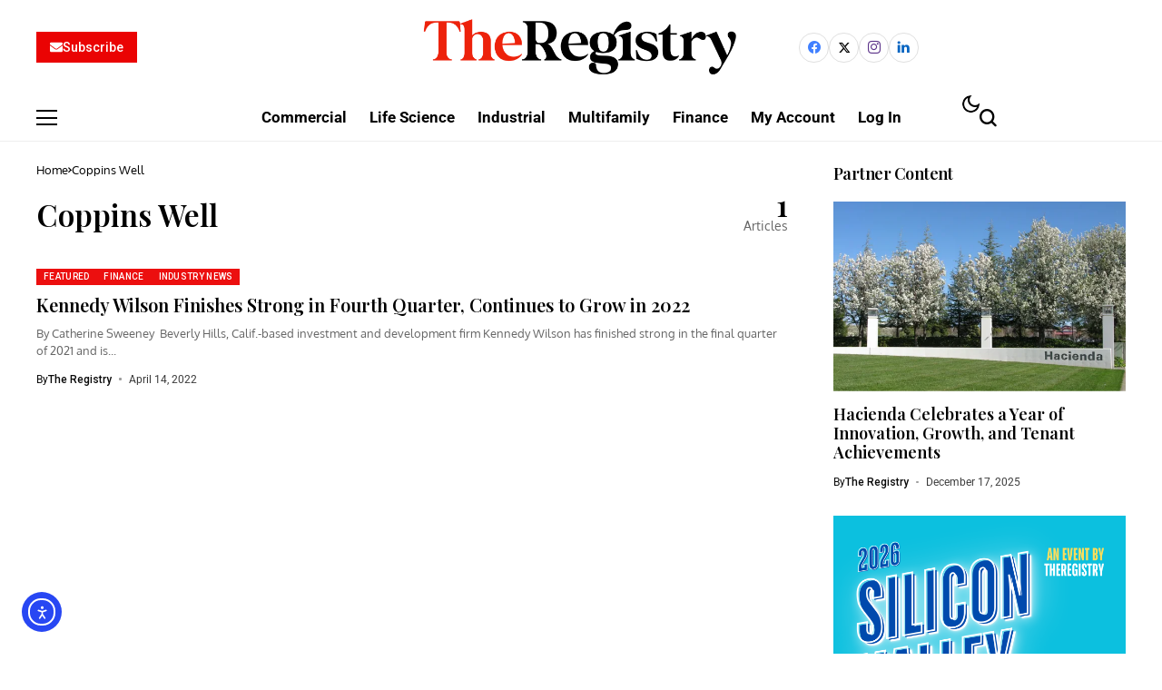

--- FILE ---
content_type: text/html; charset=UTF-8
request_url: https://news.theregistrysf.com/tag/coppins-well/
body_size: 37559
content:
<!DOCTYPE html>
<!--[if IE 9 ]><html class="ie ie9" lang="en-US"><![endif]-->
   <html lang="en-US">
      <head>
         <meta charset="UTF-8">
         <meta http-equiv="X-UA-Compatible" content="IE=edge">
         <meta name="viewport" content="width=device-width, initial-scale=1">
         <link rel="preconnect" href="https://fonts.gstatic.com" crossorigin><link rel="preload" as="style" onload="this.onload=null;this.rel='stylesheet'" id="bopea_fonts_url_preload" href="https://fonts.googleapis.com/css?family=Playfair+Display%3A600%7COxygen%3A400%2C700%7CRoboto%3A700%2C%2C500%2C500%2C400%2C&amp;display=swap" crossorigin><noscript><link rel="stylesheet" href="https://fonts.googleapis.com/css?family=Playfair+Display%3A600%7COxygen%3A400%2C700%7CRoboto%3A700%2C%2C500%2C500%2C400%2C&amp;display=swap"></noscript><link rel="profile" href="https://gmpg.org/xfn/11">
                  <meta name='robots' content='index, follow, max-image-preview:large, max-snippet:-1, max-video-preview:-1' />
<script>window._wca = window._wca || [];</script>

	<!-- This site is optimized with the Yoast SEO plugin v26.7 - https://yoast.com/wordpress/plugins/seo/ -->
	<title>Coppins Well Archives - The Registry Northern California Real Estate</title>
	<link rel="canonical" href="https://news.theregistrysf.com/tag/coppins-well/" />
	<meta property="og:locale" content="en_US" />
	<meta property="og:type" content="article" />
	<meta property="og:title" content="Coppins Well Archives - The Registry Northern California Real Estate" />
	<meta property="og:url" content="https://news.theregistrysf.com/tag/coppins-well/" />
	<meta property="og:site_name" content="The Registry Northern California Real Estate" />
	<meta name="twitter:card" content="summary_large_image" />
	<script type="application/ld+json" class="yoast-schema-graph">{"@context":"https://schema.org","@graph":[{"@type":"CollectionPage","@id":"https://news.theregistrysf.com/tag/coppins-well/","url":"https://news.theregistrysf.com/tag/coppins-well/","name":"Coppins Well Archives - The Registry Northern California Real Estate","isPartOf":{"@id":"https://news.theregistrysf.com/#website"},"breadcrumb":{"@id":"https://news.theregistrysf.com/tag/coppins-well/#breadcrumb"},"inLanguage":"en-US"},{"@type":"BreadcrumbList","@id":"https://news.theregistrysf.com/tag/coppins-well/#breadcrumb","itemListElement":[{"@type":"ListItem","position":1,"name":"Home","item":"https://news.theregistrysf.com/"},{"@type":"ListItem","position":2,"name":"Coppins Well"}]},{"@type":"WebSite","@id":"https://news.theregistrysf.com/#website","url":"https://news.theregistrysf.com/","name":"The Registry Northern California Real Estate","description":"The Registry Northern California Real Estate","potentialAction":[{"@type":"SearchAction","target":{"@type":"EntryPoint","urlTemplate":"https://news.theregistrysf.com/?s={search_term_string}"},"query-input":{"@type":"PropertyValueSpecification","valueRequired":true,"valueName":"search_term_string"}}],"inLanguage":"en-US"}]}</script>
	<!-- / Yoast SEO plugin. -->


<link rel='dns-prefetch' href='//cdn.elementor.com' />
<link rel='dns-prefetch' href='//stats.wp.com' />
<link rel='dns-prefetch' href='//checkout.stripe.com' />
<link rel='dns-prefetch' href='//www.googletagmanager.com' />
<link rel='dns-prefetch' href='//js.stripe.com' />
<link rel='dns-prefetch' href='//fonts.googleapis.com' />
<link rel='dns-prefetch' href='//pagead2.googlesyndication.com' />
<link rel='preconnect' href='//c0.wp.com' />
<link rel='preconnect' href='//i0.wp.com' />
<link rel="alternate" type="application/rss+xml" title="The Registry Northern California Real Estate &raquo; Feed" href="https://news.theregistrysf.com/feed/" />
<link rel="alternate" type="application/rss+xml" title="The Registry Northern California Real Estate &raquo; Comments Feed" href="https://news.theregistrysf.com/comments/feed/" />
<link rel="alternate" type="application/rss+xml" title="The Registry Northern California Real Estate &raquo; Coppins Well Tag Feed" href="https://news.theregistrysf.com/tag/coppins-well/feed/" />
	    
        <meta property="og:image" content="https://i0.wp.com/news.theregistrysf.com/wp-content/uploads/2014/12/WP-549086fav1_site_icon.png?fit=512%2C512&#038;ssl=1">    
        
    <meta property="og:title" content="Coppins Well Archives - The Registry Northern California Real Estate">
    <meta property="og:url" content="https://news.theregistrysf.com/tag/coppins-well">
    <meta property="og:site_name" content="The Registry Northern California Real Estate">	
        <style id='wp-img-auto-sizes-contain-inline-css'>
img:is([sizes=auto i],[sizes^="auto," i]){contain-intrinsic-size:3000px 1500px}
/*# sourceURL=wp-img-auto-sizes-contain-inline-css */
</style>
<link rel='stylesheet' id='productlistpages-css' href='https://news.theregistrysf.com/wp-content/plugins/productlistpages/productlistpages.css?ver=6.9' media='all' />
<style id='wp-emoji-styles-inline-css'>

	img.wp-smiley, img.emoji {
		display: inline !important;
		border: none !important;
		box-shadow: none !important;
		height: 1em !important;
		width: 1em !important;
		margin: 0 0.07em !important;
		vertical-align: -0.1em !important;
		background: none !important;
		padding: 0 !important;
	}
/*# sourceURL=wp-emoji-styles-inline-css */
</style>
<link rel='stylesheet' id='wp-block-library-css' href='https://c0.wp.com/c/6.9/wp-includes/css/dist/block-library/style.min.css' media='all' />
<style id='wp-block-library-theme-inline-css'>
.wp-block-audio :where(figcaption){color:#555;font-size:13px;text-align:center}.is-dark-theme .wp-block-audio :where(figcaption){color:#ffffffa6}.wp-block-audio{margin:0 0 1em}.wp-block-code{border:1px solid #ccc;border-radius:4px;font-family:Menlo,Consolas,monaco,monospace;padding:.8em 1em}.wp-block-embed :where(figcaption){color:#555;font-size:13px;text-align:center}.is-dark-theme .wp-block-embed :where(figcaption){color:#ffffffa6}.wp-block-embed{margin:0 0 1em}.blocks-gallery-caption{color:#555;font-size:13px;text-align:center}.is-dark-theme .blocks-gallery-caption{color:#ffffffa6}:root :where(.wp-block-image figcaption){color:#555;font-size:13px;text-align:center}.is-dark-theme :root :where(.wp-block-image figcaption){color:#ffffffa6}.wp-block-image{margin:0 0 1em}.wp-block-pullquote{border-bottom:4px solid;border-top:4px solid;color:currentColor;margin-bottom:1.75em}.wp-block-pullquote :where(cite),.wp-block-pullquote :where(footer),.wp-block-pullquote__citation{color:currentColor;font-size:.8125em;font-style:normal;text-transform:uppercase}.wp-block-quote{border-left:.25em solid;margin:0 0 1.75em;padding-left:1em}.wp-block-quote cite,.wp-block-quote footer{color:currentColor;font-size:.8125em;font-style:normal;position:relative}.wp-block-quote:where(.has-text-align-right){border-left:none;border-right:.25em solid;padding-left:0;padding-right:1em}.wp-block-quote:where(.has-text-align-center){border:none;padding-left:0}.wp-block-quote.is-large,.wp-block-quote.is-style-large,.wp-block-quote:where(.is-style-plain){border:none}.wp-block-search .wp-block-search__label{font-weight:700}.wp-block-search__button{border:1px solid #ccc;padding:.375em .625em}:where(.wp-block-group.has-background){padding:1.25em 2.375em}.wp-block-separator.has-css-opacity{opacity:.4}.wp-block-separator{border:none;border-bottom:2px solid;margin-left:auto;margin-right:auto}.wp-block-separator.has-alpha-channel-opacity{opacity:1}.wp-block-separator:not(.is-style-wide):not(.is-style-dots){width:100px}.wp-block-separator.has-background:not(.is-style-dots){border-bottom:none;height:1px}.wp-block-separator.has-background:not(.is-style-wide):not(.is-style-dots){height:2px}.wp-block-table{margin:0 0 1em}.wp-block-table td,.wp-block-table th{word-break:normal}.wp-block-table :where(figcaption){color:#555;font-size:13px;text-align:center}.is-dark-theme .wp-block-table :where(figcaption){color:#ffffffa6}.wp-block-video :where(figcaption){color:#555;font-size:13px;text-align:center}.is-dark-theme .wp-block-video :where(figcaption){color:#ffffffa6}.wp-block-video{margin:0 0 1em}:root :where(.wp-block-template-part.has-background){margin-bottom:0;margin-top:0;padding:1.25em 2.375em}
/*# sourceURL=/wp-includes/css/dist/block-library/theme.min.css */
</style>
<style id='classic-theme-styles-inline-css'>
/*! This file is auto-generated */
.wp-block-button__link{color:#fff;background-color:#32373c;border-radius:9999px;box-shadow:none;text-decoration:none;padding:calc(.667em + 2px) calc(1.333em + 2px);font-size:1.125em}.wp-block-file__button{background:#32373c;color:#fff;text-decoration:none}
/*# sourceURL=/wp-includes/css/classic-themes.min.css */
</style>
<link rel='stylesheet' id='mediaelement-css' href='https://c0.wp.com/c/6.9/wp-includes/js/mediaelement/mediaelementplayer-legacy.min.css' media='all' />
<link rel='stylesheet' id='wp-mediaelement-css' href='https://c0.wp.com/c/6.9/wp-includes/js/mediaelement/wp-mediaelement.min.css' media='all' />
<style id='jetpack-sharing-buttons-style-inline-css'>
.jetpack-sharing-buttons__services-list{display:flex;flex-direction:row;flex-wrap:wrap;gap:0;list-style-type:none;margin:5px;padding:0}.jetpack-sharing-buttons__services-list.has-small-icon-size{font-size:12px}.jetpack-sharing-buttons__services-list.has-normal-icon-size{font-size:16px}.jetpack-sharing-buttons__services-list.has-large-icon-size{font-size:24px}.jetpack-sharing-buttons__services-list.has-huge-icon-size{font-size:36px}@media print{.jetpack-sharing-buttons__services-list{display:none!important}}.editor-styles-wrapper .wp-block-jetpack-sharing-buttons{gap:0;padding-inline-start:0}ul.jetpack-sharing-buttons__services-list.has-background{padding:1.25em 2.375em}
/*# sourceURL=https://news.theregistrysf.com/wp-content/plugins/jetpack/_inc/blocks/sharing-buttons/view.css */
</style>
<style id='global-styles-inline-css'>
:root{--wp--preset--aspect-ratio--square: 1;--wp--preset--aspect-ratio--4-3: 4/3;--wp--preset--aspect-ratio--3-4: 3/4;--wp--preset--aspect-ratio--3-2: 3/2;--wp--preset--aspect-ratio--2-3: 2/3;--wp--preset--aspect-ratio--16-9: 16/9;--wp--preset--aspect-ratio--9-16: 9/16;--wp--preset--color--black: #000000;--wp--preset--color--cyan-bluish-gray: #abb8c3;--wp--preset--color--white: #ffffff;--wp--preset--color--pale-pink: #f78da7;--wp--preset--color--vivid-red: #cf2e2e;--wp--preset--color--luminous-vivid-orange: #ff6900;--wp--preset--color--luminous-vivid-amber: #fcb900;--wp--preset--color--light-green-cyan: #7bdcb5;--wp--preset--color--vivid-green-cyan: #00d084;--wp--preset--color--pale-cyan-blue: #8ed1fc;--wp--preset--color--vivid-cyan-blue: #0693e3;--wp--preset--color--vivid-purple: #9b51e0;--wp--preset--gradient--vivid-cyan-blue-to-vivid-purple: linear-gradient(135deg,rgb(6,147,227) 0%,rgb(155,81,224) 100%);--wp--preset--gradient--light-green-cyan-to-vivid-green-cyan: linear-gradient(135deg,rgb(122,220,180) 0%,rgb(0,208,130) 100%);--wp--preset--gradient--luminous-vivid-amber-to-luminous-vivid-orange: linear-gradient(135deg,rgb(252,185,0) 0%,rgb(255,105,0) 100%);--wp--preset--gradient--luminous-vivid-orange-to-vivid-red: linear-gradient(135deg,rgb(255,105,0) 0%,rgb(207,46,46) 100%);--wp--preset--gradient--very-light-gray-to-cyan-bluish-gray: linear-gradient(135deg,rgb(238,238,238) 0%,rgb(169,184,195) 100%);--wp--preset--gradient--cool-to-warm-spectrum: linear-gradient(135deg,rgb(74,234,220) 0%,rgb(151,120,209) 20%,rgb(207,42,186) 40%,rgb(238,44,130) 60%,rgb(251,105,98) 80%,rgb(254,248,76) 100%);--wp--preset--gradient--blush-light-purple: linear-gradient(135deg,rgb(255,206,236) 0%,rgb(152,150,240) 100%);--wp--preset--gradient--blush-bordeaux: linear-gradient(135deg,rgb(254,205,165) 0%,rgb(254,45,45) 50%,rgb(107,0,62) 100%);--wp--preset--gradient--luminous-dusk: linear-gradient(135deg,rgb(255,203,112) 0%,rgb(199,81,192) 50%,rgb(65,88,208) 100%);--wp--preset--gradient--pale-ocean: linear-gradient(135deg,rgb(255,245,203) 0%,rgb(182,227,212) 50%,rgb(51,167,181) 100%);--wp--preset--gradient--electric-grass: linear-gradient(135deg,rgb(202,248,128) 0%,rgb(113,206,126) 100%);--wp--preset--gradient--midnight: linear-gradient(135deg,rgb(2,3,129) 0%,rgb(40,116,252) 100%);--wp--preset--font-size--small: 13px;--wp--preset--font-size--medium: 20px;--wp--preset--font-size--large: 36px;--wp--preset--font-size--x-large: 42px;--wp--preset--spacing--20: 0.44rem;--wp--preset--spacing--30: 0.67rem;--wp--preset--spacing--40: 1rem;--wp--preset--spacing--50: 1.5rem;--wp--preset--spacing--60: 2.25rem;--wp--preset--spacing--70: 3.38rem;--wp--preset--spacing--80: 5.06rem;--wp--preset--shadow--natural: 6px 6px 9px rgba(0, 0, 0, 0.2);--wp--preset--shadow--deep: 12px 12px 50px rgba(0, 0, 0, 0.4);--wp--preset--shadow--sharp: 6px 6px 0px rgba(0, 0, 0, 0.2);--wp--preset--shadow--outlined: 6px 6px 0px -3px rgb(255, 255, 255), 6px 6px rgb(0, 0, 0);--wp--preset--shadow--crisp: 6px 6px 0px rgb(0, 0, 0);}:where(.is-layout-flex){gap: 0.5em;}:where(.is-layout-grid){gap: 0.5em;}body .is-layout-flex{display: flex;}.is-layout-flex{flex-wrap: wrap;align-items: center;}.is-layout-flex > :is(*, div){margin: 0;}body .is-layout-grid{display: grid;}.is-layout-grid > :is(*, div){margin: 0;}:where(.wp-block-columns.is-layout-flex){gap: 2em;}:where(.wp-block-columns.is-layout-grid){gap: 2em;}:where(.wp-block-post-template.is-layout-flex){gap: 1.25em;}:where(.wp-block-post-template.is-layout-grid){gap: 1.25em;}.has-black-color{color: var(--wp--preset--color--black) !important;}.has-cyan-bluish-gray-color{color: var(--wp--preset--color--cyan-bluish-gray) !important;}.has-white-color{color: var(--wp--preset--color--white) !important;}.has-pale-pink-color{color: var(--wp--preset--color--pale-pink) !important;}.has-vivid-red-color{color: var(--wp--preset--color--vivid-red) !important;}.has-luminous-vivid-orange-color{color: var(--wp--preset--color--luminous-vivid-orange) !important;}.has-luminous-vivid-amber-color{color: var(--wp--preset--color--luminous-vivid-amber) !important;}.has-light-green-cyan-color{color: var(--wp--preset--color--light-green-cyan) !important;}.has-vivid-green-cyan-color{color: var(--wp--preset--color--vivid-green-cyan) !important;}.has-pale-cyan-blue-color{color: var(--wp--preset--color--pale-cyan-blue) !important;}.has-vivid-cyan-blue-color{color: var(--wp--preset--color--vivid-cyan-blue) !important;}.has-vivid-purple-color{color: var(--wp--preset--color--vivid-purple) !important;}.has-black-background-color{background-color: var(--wp--preset--color--black) !important;}.has-cyan-bluish-gray-background-color{background-color: var(--wp--preset--color--cyan-bluish-gray) !important;}.has-white-background-color{background-color: var(--wp--preset--color--white) !important;}.has-pale-pink-background-color{background-color: var(--wp--preset--color--pale-pink) !important;}.has-vivid-red-background-color{background-color: var(--wp--preset--color--vivid-red) !important;}.has-luminous-vivid-orange-background-color{background-color: var(--wp--preset--color--luminous-vivid-orange) !important;}.has-luminous-vivid-amber-background-color{background-color: var(--wp--preset--color--luminous-vivid-amber) !important;}.has-light-green-cyan-background-color{background-color: var(--wp--preset--color--light-green-cyan) !important;}.has-vivid-green-cyan-background-color{background-color: var(--wp--preset--color--vivid-green-cyan) !important;}.has-pale-cyan-blue-background-color{background-color: var(--wp--preset--color--pale-cyan-blue) !important;}.has-vivid-cyan-blue-background-color{background-color: var(--wp--preset--color--vivid-cyan-blue) !important;}.has-vivid-purple-background-color{background-color: var(--wp--preset--color--vivid-purple) !important;}.has-black-border-color{border-color: var(--wp--preset--color--black) !important;}.has-cyan-bluish-gray-border-color{border-color: var(--wp--preset--color--cyan-bluish-gray) !important;}.has-white-border-color{border-color: var(--wp--preset--color--white) !important;}.has-pale-pink-border-color{border-color: var(--wp--preset--color--pale-pink) !important;}.has-vivid-red-border-color{border-color: var(--wp--preset--color--vivid-red) !important;}.has-luminous-vivid-orange-border-color{border-color: var(--wp--preset--color--luminous-vivid-orange) !important;}.has-luminous-vivid-amber-border-color{border-color: var(--wp--preset--color--luminous-vivid-amber) !important;}.has-light-green-cyan-border-color{border-color: var(--wp--preset--color--light-green-cyan) !important;}.has-vivid-green-cyan-border-color{border-color: var(--wp--preset--color--vivid-green-cyan) !important;}.has-pale-cyan-blue-border-color{border-color: var(--wp--preset--color--pale-cyan-blue) !important;}.has-vivid-cyan-blue-border-color{border-color: var(--wp--preset--color--vivid-cyan-blue) !important;}.has-vivid-purple-border-color{border-color: var(--wp--preset--color--vivid-purple) !important;}.has-vivid-cyan-blue-to-vivid-purple-gradient-background{background: var(--wp--preset--gradient--vivid-cyan-blue-to-vivid-purple) !important;}.has-light-green-cyan-to-vivid-green-cyan-gradient-background{background: var(--wp--preset--gradient--light-green-cyan-to-vivid-green-cyan) !important;}.has-luminous-vivid-amber-to-luminous-vivid-orange-gradient-background{background: var(--wp--preset--gradient--luminous-vivid-amber-to-luminous-vivid-orange) !important;}.has-luminous-vivid-orange-to-vivid-red-gradient-background{background: var(--wp--preset--gradient--luminous-vivid-orange-to-vivid-red) !important;}.has-very-light-gray-to-cyan-bluish-gray-gradient-background{background: var(--wp--preset--gradient--very-light-gray-to-cyan-bluish-gray) !important;}.has-cool-to-warm-spectrum-gradient-background{background: var(--wp--preset--gradient--cool-to-warm-spectrum) !important;}.has-blush-light-purple-gradient-background{background: var(--wp--preset--gradient--blush-light-purple) !important;}.has-blush-bordeaux-gradient-background{background: var(--wp--preset--gradient--blush-bordeaux) !important;}.has-luminous-dusk-gradient-background{background: var(--wp--preset--gradient--luminous-dusk) !important;}.has-pale-ocean-gradient-background{background: var(--wp--preset--gradient--pale-ocean) !important;}.has-electric-grass-gradient-background{background: var(--wp--preset--gradient--electric-grass) !important;}.has-midnight-gradient-background{background: var(--wp--preset--gradient--midnight) !important;}.has-small-font-size{font-size: var(--wp--preset--font-size--small) !important;}.has-medium-font-size{font-size: var(--wp--preset--font-size--medium) !important;}.has-large-font-size{font-size: var(--wp--preset--font-size--large) !important;}.has-x-large-font-size{font-size: var(--wp--preset--font-size--x-large) !important;}
:where(.wp-block-post-template.is-layout-flex){gap: 1.25em;}:where(.wp-block-post-template.is-layout-grid){gap: 1.25em;}
:where(.wp-block-term-template.is-layout-flex){gap: 1.25em;}:where(.wp-block-term-template.is-layout-grid){gap: 1.25em;}
:where(.wp-block-columns.is-layout-flex){gap: 2em;}:where(.wp-block-columns.is-layout-grid){gap: 2em;}
:root :where(.wp-block-pullquote){font-size: 1.5em;line-height: 1.6;}
/*# sourceURL=global-styles-inline-css */
</style>
<link rel='stylesheet' id='contact-form-7-css' href='https://news.theregistrysf.com/wp-content/plugins/contact-form-7/includes/css/styles.css?ver=6.1.4' media='all' />
<link rel='stylesheet' id='mailerlite_forms.css-css' href='https://news.theregistrysf.com/wp-content/plugins/official-mailerlite-sign-up-forms/assets/css/mailerlite_forms.css?ver=1.7.18' media='all' />
<link rel='stylesheet' id='woocommerce-layout-css' href='https://c0.wp.com/p/woocommerce/10.4.3/assets/css/woocommerce-layout.css' media='all' />
<style id='woocommerce-layout-inline-css'>

	.infinite-scroll .woocommerce-pagination {
		display: none;
	}
/*# sourceURL=woocommerce-layout-inline-css */
</style>
<link rel='stylesheet' id='woocommerce-smallscreen-css' href='https://c0.wp.com/p/woocommerce/10.4.3/assets/css/woocommerce-smallscreen.css' media='only screen and (max-width: 768px)' />
<link rel='stylesheet' id='woocommerce-general-css' href='https://c0.wp.com/p/woocommerce/10.4.3/assets/css/woocommerce.css' media='all' />
<style id='woocommerce-inline-inline-css'>
.woocommerce form .form-row .required { visibility: visible; }
/*# sourceURL=woocommerce-inline-inline-css */
</style>
<link rel='stylesheet' id='ea11y-widget-fonts-css' href='https://news.theregistrysf.com/wp-content/plugins/pojo-accessibility/assets/build/fonts.css?ver=3.9.1' media='all' />
<link rel='stylesheet' id='ea11y-skip-link-css' href='https://news.theregistrysf.com/wp-content/plugins/pojo-accessibility/assets/build/skip-link.css?ver=3.9.1' media='all' />
<link rel='stylesheet' id='issuem-leaky-paywall-css' href='https://news.theregistrysf.com/wp-content/plugins/leaky-paywall//css/issuem-leaky-paywall.css?ver=4.22.5' media='all' />
<link rel='stylesheet' id='leaky-paywall-quick-register-css' href='https://news.theregistrysf.com/wp-content/plugins/leaky-paywall-quick-register/includes/css/style.css?ver=1.1.7' media='all' />

<link rel='stylesheet' id='bopea_layout-css' href='https://news.theregistrysf.com/wp-content/themes/bopea/css/layout.css?ver=1.1.2' media='all' />
<link rel='stylesheet' id='bopea_style-css' href='https://news.theregistrysf.com/wp-content/themes/bopea/style.css?ver=1.1.2' media='all' />
<style id='bopea_style-inline-css'>
body.options_dark_skin{ --jl-logo-txt-color: #fff; --jl-logo-txt-side-color: #fff; --jl-logo-txt-foot-color: #fff; --jl-sh-bg: #fff; --jl-menu-ac-color: #ec0f0f; --jl-theme-head-color: #fff; --jl-single-head-color: #fff; --jl-single-h1-color: #fff; --jl-single-h2-color: #fff; --jl-single-h3-color: #fff; --jl-single-h4-color: #fff; --jl-single-h5-color: #fff; --jl-single-h6-color: #fff; --jl-main-color: #ec0f0f; --jl-bg-color: #010617; --jl-boxbg-color: #010617; --jl-txt-color: #FFF; --jl-btn-bg: #454545; --jl-comment-btn-link: #454545; --jl-comment-btn-linkc: #FFF; --jlgdpr-bg: #222; --jlgdpr-color: #FFF; --jl-menu-bg: #000f45; --jl-menu-line-color: #2f2f2f; --jl-menu-color: #ffffff; --jl-menu-hcolor: #ffffff; --jl-sub-bg-color: #222; --jl-sub-menu-color: #FFF; --jl-sub-line-color: #464646; --jl-sub-item-bg: #333; --jl-sub-hcolor: #7118ff; --jl-logo-bg: #111; --jl-logo-color: #FFF; --jl-single-color: #FFF; --jl-single-link-color: #7118ff; --jl-single-link-hcolor: #7118ff; --jl-except-color: #ddd; --jl-meta-color: #ffffff; --jl-post-line-color: #2c2c2c; --jl-author-bg: #454545; --jl-foot-bg: #020D34; --jl-foot-color: #dcdcdc; --jl-foot-link: #ffffff; --jl-foot-hlink: #005aff; --jl-foot-head: #005aff; --jl-foot-line: rgba(136,136,136,0.15); } body.admin-bar{ --jl-stick-abar: 32px; } body{ --jl-canvas-w: 350px; --jl-logo-size: 32px; --jl-logo-size-mob: 30px; --jl-logo-txt-sps: ; --jl-logo-txt-color: #ffffff; --jl-logo-txt-side-color: #000; --jl-logo-txt-foot-color: #000; --jl-img-h: 65%; --jl-sh-bg: #000; --jl-theme-head-color: #000; --jl-single-head-color: #000; --jl-single-h1-color: #000; --jl-single-h2-color: #000; --jl-single-h3-color: #000; --jl-single-h4-color: #000; --jl-single-h5-color: #000; --jl-single-h6-color: #000; --jl-main-width: 1240px; --jl-boxed-p: 30px; --jl-main-color: #ec0f0f; --jl-cat-sk: #ec0f0f; --jl-bg-color: #FFF; --jl-boxbg-color: #FFF; --jl-txt-color: #000; --jl-txt-light: #FFF; --jl-btn-bg: #000; --jl-comment-btn-link: #F1F1F1; --jl-comment-btn-linkc: #000; --jl-desc-light: #ddd; --jl-meta-light: #ffffff; --jl-input-radius: 0px; --jl-input-size: 15px; --jl-button-radius: 0px; --jl-fnav-radius: 0px; --jl-menu-bg: #ffffff; --jl-menu-line-color: #eeeeee; --jl-menu-color: #000000; --jl-menu-hcolor: #000000; --jl-sub-bg-color: #ffffff; --jl-sub-menu-color: #0a0a0a; --jl-sub-line-color: #eeeeee; --jl-sub-m-radius: 8px; --jl-menu-ac-color: #ec0f0f; --jl-menu-ac-height: 3px; --jl-logo-bg: #FFF; --jl-logo-color: #000; --jl-pa-ach: 33px; --jl-pa-ach-excp: 16px; --jl-ache-4col: 25px; --jl-ache-3col: 35px; --jl-ache-2col: 35px; --jl-ach-excp: 13px; --jl-ach-ls-excp: 0em; --jl-ach-lh-excp: 1.5; --jl-excpt-row: 2; --jl-single-title-size: 35px; --jl-sub-title-s: 17px; --jl-subt-max: 100%; --jl-single-color: #282828; --jl-single-link-color: #7118ff; --jl-single-link-hcolor: #7118ff; --jl-except-color: #666; --jl-meta-color: #0a0a0a; --jl-post-line-color: #e0e0e0; --jl-author-bg: rgba(136,136,136,0.1); --jl-post-related-size: 18px; --jl-foot-bg: #f9f9fa; --jl-foot-color: #0a0a0a; --jl-foot-link: #0a0a0a; --jl-foot-hlink: #005aff; --jl-foot-head: #000000; --jl-foot-line: rgba(136,136,136,0.15); --jl-foot-menu-col: 2; --jl-foot-title-size: 18px; --jl-foot-font-size: 14px; --jl-foot-copyright: 13px; --jl-foot-menu-size: 13px; --jl-body-font: Oxygen, Verdana, Geneva, sans-serif; --jl-body-font-size: 14px; --jl-body-font-weight: 400; --jl-body-spacing: 0em; --jl-body-line-height: 1.5; --jl-logo-width: 300px; --jl-m-logo-width: 300px; --jl-s-logo-width: 190px; --jl-fot-logo-width: 110px; --jl-title-font: Playfair Display, Verdana, Geneva, sans-serif; --jl-title-font-weight: 600; --jl-title-transform: none; --jl-title-space: 0em; --jl-title-line-height: 1.2; --jl-title-line-h: 1px; --jl-content-font-size: 17px; --jl-content-spacing: 0em; --jl-content-line-height: 1.6; --jl-sec-menu-height: 65px; --jl-stick-space: 20px; --jl-stick-abar: 0px; --jl-stick-abmob: 46px; --jl-menu-font: Roboto, Verdana, Geneva, sans-serif; --jl-menu-font-size: 17px; --jl-menu-font-weight: 700; --jl-menu-transform: capitalize; --jl-menu-space: 0px; --jl-spacing-menu: 25px; --jl-submenu-font-size: 15px; --jl-submenu-font-weight: 500; --jl-submenu-transform: capitalize; --jl-submenu-space: -0.02em; --jl-sub-item-bg: #f6f6f6; --jl-sub-hcolor: #7118ff; --jl-cat-font-size: 10px; --jl-cat-font-weight: 500; --jl-cat-font-space: 0.03em; --jl-cat-transform: uppercase; --jl-meta-font-size: 12px; --jl-meta-font-ssize: 12px; --jl-meta-font-weight: 400; --jl-meta-a-font-weight: 500; --jl-meta-font-space: 0px; --jl-meta-transform: capitalize; --jl-button-font-size: 14px; --jl-button-font-weight: 500; --jl-button-transform: capitalize; --jl-button-space: 0em; --jl-loadmore-font-size: 13px; --jl-loadmore-font-weight: 500; --jl-loadmore-transform: capitalize; --jl-loadmore-space: 0em; --jl-border-rounded: 0px; --jl-sg-rounded: ; --jl-top-rounded: 0px; --jlgdpr-width: 350px; --jlgdpr-space: 20px; --jlgdpr-radius: 10px; --jlgdpr-padding: 20px; --jlgdpr-pos: flex-start; --jl-cookie-des-size: 13px; --jl-cookie-btn-size: 13px; --jlgdpr-btn: 5px; --jl-cookie-btn-space: 0em; --jl-cookie-btn-transform: capitalize; --jlgdpr-bg: #fff; --jlgdpr-color: #000; --jl-widget-fsize: 18px; --jl-widget-space: -0.03em; --jl-widget-transform: capitalize; } ::selection { background-color: #ec0f0f; color: #FFF; } .jl_rel_posts .jl_imgw { padding-bottom: var(--jl-img-h, 66.66667%) !important; height: unset !important; } .jl_lg_opt .jl_ov_el .jl_fe_text .jl_fe_inner{ position: relative !important; z-index: 1; } .jl_lg_opt .jl_cap_ov.jlcapvv{ z-index: 0; }  .jl_fr12_inner .jl_imgw, .jl_fr7_inner .jl_p_fr7 .jl_imgw, .jl_fr6_inner .jl_cgrid_layout .jl_imgw{ padding-bottom: var(--jl-img-h, 66.66667%); height: unset; } .jl_fe_text{ text-align: var(--jl-t-align, left); } .jl_sifea_img{max-width: fit-content;}  .jl_achv_tpl_list{ --jl-ache-title: 20px; } .jl_achv_tpl_2grid{ --jl-ache-title: 22px; } .jl_achv_tpl_3grid{ --jl-ache-title: 22px; } .jl_achv_tpl_4grid{ --jl-ache-title: 17px; } .jl_achv_tpl_classic{ --jl-ache-title: 35px; } .jl_achv_tpl_2ov{ --jl-ache-title: 23px; } .jl_achv_tpl_3ov{ --jl-ache-title: 22px; } .jl_achv_tpl_4ov{ --jl-ache-title: 18px; }  .jlemw > *{ margin: 0px !important; } .jl_ov_el { background: #222; border-radius: var(--jl-border-rounded); } iframe.instagram-media { margin: 0 auto!important } .twitter-tweet { margin-right: auto; margin-left: auto } .jl_tline .jl_fe_title a, .jl_tline .jl_wc_title a, .jl_tline .woocommerce-loop-product__title a, .jl_tline .jl_navpost .jl_cpost_title, .jl_bgt .jl_fe_title a, .jl_bgt .jl_wc_title a, .jl_bgt .woocommerce-loop-product__title a, .jl_bgt .jl_navpost .jl_cpost_title{ display: inline !important; } body.options_dark_skin #jl_sb_nav{ --jl-bg-color: #010617; --sect-t-color: #fff; --jl-txt-color: #fff; --jl-meta-color: #ddd; --jl-post-line-color: #303041; --jl-theme-head-color: var(--sect-t-color); } #jl_sb_nav{ --jl-bg-color: #ffffff; --sect-t-color: #000; --jl-txt-color: #000; --jl-meta-color: #0a0a0a; --jl-post-line-color: #e9ecef; --jl-theme-head-color: var(--sect-t-color); } .jl_sh_ctericons.jlshcolor li, .jl_sh_ctericons.jlshsc li{ display: flex; align-items: center; } .jl_sh_ctericons.jlshcolor .jl_sh_i, .jl_sh_ctericons.jlshsc .jl_sh_i{ display: flex; } .jl_encanw #jl_sb_nav .logo_small_wrapper a img.jl_logo_n{ opacity: 0; } .jl_encanw #jl_sb_nav .logo_small_wrapper a img.jl_logo_w{ opacity: 1; } .jl_enhew .jlc-hmain-in .logo_small_wrapper a img.jl_logo_n{ opacity: 0; } .jl_enhew .jlc-hmain-in .logo_small_wrapper a img.jl_logo_w{ opacity: 1; } .jl_enstew .jlc-stick-main-in .logo_small_wrapper a img.jl_logo_n{ opacity: 0; } .jl_enstew .jlc-stick-main-in .logo_small_wrapper a img.jl_logo_w{ opacity: 1; } .jl_ovt{ height: 1px; visibility: hidden; margin: 0px; padding: 0px; } .jl_ads_wrap_sec *{ margin: 0px; padding: 0px; } .jl_ads_wrap_sec.jl_head_adsab{align-items:center;}.jl_ads_wrap_sec.jl_head_adsbl{margin-top: 40px; align-items:center;}.jl_ads_wrap_sec.jl_con_adsab{align-items:center;}.jl_ads_wrap_sec.jl_con_adsbl{align-items:center;}.jl_ads_wrap_sec.jl_auth_adsab{margin-top: 40px; align-items:center;}.jl_ads_wrap_sec.jl_auth_adsbl{align-items:center;}.jl_ads_wrap_sec.jl_rel_adsab{align-items:center;}.jl_ads_wrap_sec.jl_rel_adsbl{align-items:center;}.jl_ads_wrap_sec.jl_foot_adsab{margin-bottom: 40px; align-items:center;}.jl_ads_wrap_sec.jl_foot_adsbl{padding: 40px 0px; align-items:center;}.jl_imgw:hover .jl_imgin img, .jl_ov_el:hover .jl_imgin img, .jl_box_info:hover .jl_box_bg img{transform: scale(1.01);}.jlac_smseah.active_search_box{ overflow: unset; } .jlac_smseah.active_search_box .search_header_wrapper .jli-search{ transform: scale(.9); } .jl_shwp{ display: flex; height: 100%; } .jl_ajse{ position: absolute !important; background: var(--jl-sub-bg-color); width: 350px; top: 100% !important; right: 0px; left: auto; padding: 15px 20px; height: unset; box-shadow: 0 0 25px 0 rgba(0,0,0,.08); border-radius: var(--jl-sub-m-radius, 8px); transform: translateY(-0.6rem); } .jl_ajse .searchform_theme{ padding: 0px; float: none !important; position: unset; transform: unset; display: flex; align-items: center; justify-content: space-between; border-radius: 0px; border-bottom: 0px !important; } .jl_ajse .jl_search_head{ width: 100%; display: flex; flex-direction: column; } .jl_ajse.search_form_menu_personal .searchform_theme .search_btn{ float: none; border: 0px !important; height: 30px; font-size: 14px; color: var(--jl-sub-menu-color) !important; } .jl_ajse .jl_shnone{ font-size: 14px; margin: 0px; } .jl_ajse.search_form_menu_personal .searchform_theme .search_btn::-webkit-input-placeholder{ color: var(--jl-sub-menu-color) !important; } .jl_ajse.search_form_menu_personal .searchform_theme .search_btn::-moz-placeholder{ color: var(--jl-sub-menu-color) !important; } .jl_ajse.search_form_menu_personal .searchform_theme .search_btn:-ms-input-placeholder{ color: var(--jl-sub-menu-color) !important; } .jl_ajse.search_form_menu_personal .searchform_theme .search_btn:-moz-placeholder{ color: var(--jl-sub-menu-color) !important; } .jl_ajse .searchform_theme .button{ height: 30px; position: unset; padding: 0px 12px !important; background: var(--jl-main-color) !important; border-radius: var(--jl-sbr, 4px); text-transform: capitalize; font-weight: var(--jl-button-font-weight); font-size: 14px; width: auto; letter-spacing: var(--jl-submenu-space); } .jlc-hmain-w.jl_base_menu .jl_ajse .searchform_theme .button i.jli-search, .jlc-stick-main-w .jl_ajse .searchform_theme .button i.jli-search{ color: #fff !important; font-size: 12px; } .jl_ajse .jl_search_wrap_li{ --jl-img-space: 10px; --jl-img-w: 90px; --jl-smimg-h: 70px; --jl-h-align: left; --jl-t-size: 14px; --jl-txt-color: var(--jl-sub-menu-color) !important; --jl-meta-color: var(--jl-sub-menu-color) !important; --jlrow-gap: 15px; --jl-img-m: 13px; --jl-post-line-color: transparent; } .jl_ajse .jl_search_wrap_li .jl-donut-front{ top: 0px; right: 0px; } .jl_ajse .jl_search_wrap_li .jl_grid_wrap_f{ width: 100%; display: grid; overflow: hidden; grid-template-columns: repeat(1,minmax(0,1fr)); grid-row-gap: var(--jlrow-gap); border-top: 2px solid var(--jl-sub-line-color); padding-top: 20px; margin-top: 10px; margin-bottom: 6px; } .jl_ajse .jl_search_wrap_li .jl_li_in{ flex-direction: row !important; } .jl_ajse .jl_search_wrap_li .jl_li_in .jl_img_holder{ height: 70px !important; -webkit-flex: 0 0 var(--jl-img-w, 180px); -ms-flex: 0 0 var(--jl-img-w, 180px); flex: 0 0 var(--jl-img-w, 180px); width: var(--jl-img-w, 180px); } .jl_ajse .jl_search_wrap_li .jl_li_in .jl_img_holder .jl_imgw{ height: 70px !important; } .jl_ajse .jl_post_meta{ opacity: .5; margin-top: 5px !important; } .jl_ajse .jl_post_meta .jl_author_img_w, .jl_ajse .jl_post_meta .post-date:before{ display: none; } .jl_item_bread i{font-size: inherit;} .logo_link, .logo_link:hover{ font-family: var(--jl-title-font); font-weight: var(--jl-title-font-weight); text-transform: var(--jl-title-transform); letter-spacing: var(--jl-logo-txt-sps); line-height: var(--jl-title-line-height); font-size: var(--jl-logo-size); color: var(--jl-logo-txt-color); } @media only screen and (max-width: 767px) { .logo_link, .logo_link:hover{ font-size: var(--jl-logo-size-mob); } } .logo_link > h1, .logo_link > span{ font-size: inherit; color: var(--jl-logo-txt-color); } .jl_mobile_nav_inner .logo_link, .jl_mobile_nav_inner .logo_link:hover{ color: var(--jl-logo-txt-side-color); } .jl_ft_cw .logo_link, .jl_ft_cw .logo_link:hover{ color: var(--jl-logo-txt-foot-color); } body, p, .jl_fe_des{ letter-spacing: var(--jl-body-spacing); } .jl_content, .jl_content p{ font-size: var(--jl-content-font-size); line-height: var(--jl-content-line-height); letter-spacing: var(--jl-content-spacing); } .jl_vid_mp.jl_livid.sgvpop{ display: flex; } .jl_vid_mp.jl_livid.sgvpop .jl_pop_vid{ position: absolute !important; } .jl_single_tpl7 .jl_vid_mp.jl_livid.sgvpop, .jl_shead_mix9 .jl_vid_mp.jl_livid.sgvpop, .jl_shead_mix12 .jl_vid_mp.jl_livid.sgvpop, .jl_shead_tpl3 .jl_vid_mp.jl_livid.sgvpop{ transform: unset; position: unset; margin: 30px auto 0px auto; } .jl_lb3 .jl_cat_lbl, .jl_lb4 .jl_cat_lbl, .jl_lb5 .jl_cat_lbl, .jl_lb6 .jl_cat_lbl, .jl_lb7 .jl_cat_lbl{ padding: 3px 8px !important; border-radius: 0px !important; } .jlc-container, .jl_shead_tpl4.jl_shead_mix10 .jl_fe_text{max-width: 1240px;} .jl_sli_in .jl_sli_fb{order: 1;} .jl_sli_in .jl_sli_tw{order: 2;} .jl_sli_in .jl_sli_pi{order: 3;} .jl_sli_in .jl_sli_din{order: 4;} .jl_sli_in .jl_sli_wapp{order: 5;} .jl_sli_in .jl_sli_tele{order: 6;} .jl_sli_in .jl_sli_tumblr{order: 7;} .jl_sli_in .jl_sli_line{order: 7;} .jl_sli_in .jl_sli_flip{order: 7;} .jl_sli_in .jl_sli_flip a{background-color: #f52828;} .post_s .jl_sli_w .jl_sli_in .jl_sli_flip a, .jlp_hs .jl_sli_w .jl_sli_in .jl_sli_flip a{color: #f52828;} .jl_sli_in .jl_sli_mil{order: 7;}  .post_sw .jl_sli_in .jl_sli_tele, .jlp_hs .jl_sli_in .jl_sli_tele{display: none !important;}  .post_sw .jl_sli_in .jl_sli_tumblr, .jlp_hs .jl_sli_in .jl_sli_tumblr{display: none !important;} .post_sw .jl_sli_in .jl_sli_line, .jlp_hs .jl_sli_in .jl_sli_line{display: none !important;}  .post_sw .jl_sli_in .jl_sli_mil, .jlp_hs .jl_sli_in .jl_sli_mil{display: none !important;}  .jl_enltxt .logo_small_wrapper_table .logo_small_wrapper .logo_link *{ max-width: unset; width: unset; } .logo_small_wrapper_table .logo_small_wrapper a .jl_logo_w { position: absolute;top: 0px;left: 0px;opacity: 0; } .rtl .logo_small_wrapper_table .logo_small_wrapper a .jl_logo_w{right: 0px;} .logo_small_wrapper_table .logo_small_wrapper .logo_link *{ max-width: var(--jl-logo-width); width: var(--jl-logo-width); } @media only screen and (max-width: 767px) { .logo_small_wrapper_table .logo_small_wrapper .logo_link *{ max-width: var(--jl-m-logo-width) !important; } } .jl_sleft_side .jl_smmain_side{ order: 1; padding-left: 20px; padding-right: 30px; } .jl_sleft_side .jl_smmain_con{ order: 2; } .jl_rd_wrap{ top: 0; } .jl_rd_read{ height: 5px; background-color: #8100ff; background-image: linear-gradient(to right, #ae5eff 0%, #8100ff 100%); } .jl_view_none{display: none !important;} .jl_sifea_img, .jl_smmain_w .swiper-slide-inner{ border-radius: var(--jl-border-rounded); overflow: hidden; } .jl_shead_mix12 .jl_ov_layout, .jl_shead_mix10 .jl_ov_layout, .jl_shead_mix9 .jl_ov_layout{ border-radius: 0px; }   .jl_fot_gwp{ display: flex; width: 100%; justify-content: space-between; align-items: center; margin-top: 25px; } .jl_fot_gwp .jl_post_meta{ margin-top: 0px !important; } .jl_ma_layout .jl-ma-opt:nth-child(2) .jl_fot_gwp .jl_post_meta{ margin-top: 13px !important; } @media only screen and (min-width: 769px) { .jl_ma_layout .jl-ma-opt:nth-child(2) .jl_fot_gwp .jl_post_meta{ margin-top: 0px !important; } } .jl_fot_gwp .jl_fot_sh{ display: flex; } .jl_fot_gwp .jl_fot_sh > span{ display: flex; align-items: center; font-size: 14px; color: #B5B5B5; } .jl_fot_gwp .jl_fot_sh .jl_book_mark.jl_saved_p{ color: var(--jl-main-color); } .jl_fot_gwp .jl_fot_sh .jl_book_mark.jl_saved_p .jli-icon_save:before{ content: "\e901"; } .jl_fot_gwp .jl_fot_sh .jl_fot_share_i{ margin-left: 13px; } .jls_tooltip { position: relative; display: inline-block; cursor: pointer; } .jls_tooltip .jls_tooltip_w{ visibility: hidden; position: absolute; z-index: 1; opacity: 0; transition: opacity .3s; } .jls_tooltip:hover .jls_tooltip_w{ visibility: visible; opacity: 1; } .jls_tooltip .jls_tooltiptext { position: relative; display: flex; text-align: center; padding: 0px; justify-content: center; } .jl_ov_el .jls_tooltip .jls_tooltiptext{ --jl-sh-bg: #fff; } .jls_tooltip-top { padding-bottom: 10px !important; bottom: 100%; left: 50%; margin-left: -50px; } .jls_tooltiptext .jls_tooltip_in{ position: relative; z-index: 2; background: var(--jl-sh-bg); padding: 5px 0px; font-weight: 400; border-radius: 7px; } .jls_tooltip_in .jl_sli_line.jl_shli{ display: none !important; } .jls_tooltip > svg{ width: 0.93em; height: 0.93em; } .jls_tooltip > i{ font-size: 90%; } .jl_share_l_bg .jls_tooltiptext .jl_sli_in{ gap: 3px !important; display: flex; } .jls_tooltip-top .jls_tooltiptext::after { content: ""; position: absolute; bottom: -2px; right: 5px; width: 10px; height: 10px; margin-left: -5px; background-color: var(--jl-sh-bg); z-index: 1; transform: rotate(45deg); } .jl_fot_share_i .jls_tooltip_w{ width: auto; margin-left: 0px; right: 0px; bottom: auto; right: 1px; top: -46px; left: auto; } .jl_fot_share_i .jls_tooltip_w:before{ display:none; } .jl_fot_share_i .jls_tooltip_in{ padding: 6px 8px !important; } .jl_fot_share_i .jls_tooltip_in .post_sw{ display: block; width: auto; } .jl_fot_share_i.jl_share_l_bg.jls_tooltip{ z-index: 10; display: none; margin-left: var(--jl-sh-lp, auto); } .jl_fot_share_i.jl_share_l_bg.jls_tooltip:before{ display: none; } .jls_tooltiptext .jl_shli a{ flex: 0 0 25px; width: 25px !important; height: 25px !important; font-size: 12px !important; display: flex !important; align-items: center !important; justify-content: center !important; color: #fff !important } .jls_tooltiptext .jl_shli:before{ display: none; } .jl_share_l_bg .jls_tooltiptext .jl_sli_in .jl_shli a{ border-radius: 7px !important; color: #fff !important; transition: unset; text-decoration: none !important; } .jls_tooltiptext .single_post_share_icon_post li a i{ margin: 0px; } .jl_fot_gwp .jl_fot_sh .jl_fot_save > i, .jl_fot_gwp .jl_fot_sh .jl_fot_share_i > i{ transition: opacity 0.2s ease 0s; } .jl_fot_gwp .jl_fot_sh .jl_fot_save:hover > i, .jl_fot_gwp .jl_fot_sh .jl_fot_share_i:hover > i{ color: var(--jl-main-color); }   .jl_home_bw .image-post-thumb{ margin-bottom: 30px; } .cat-item-37987 span{background: #00ab4a}.jl_cat_cid_37987{--jl-catc-bg: #00ab4a !important;}.jl_cat_opt4 .jl_cat_opt_w.jl_cat_cid_37987{--jl-catb-bg: #00ab4a !important;}.jl_f_cat .jl_cat37987{--jl-cat-sk: #00ab4a;}.cat-item-13515 span{background: #f22717}.jl_cat_cid_13515{--jl-catc-bg: #f22717 !important;}.jl_cat_opt4 .jl_cat_opt_w.jl_cat_cid_13515{--jl-catb-bg: #f22717 !important;}.jl_f_cat .jl_cat13515{--jl-cat-sk: #f22717;}.cat-item-517 span{background: #f526d6}.jl_cat_cid_517{--jl-catc-bg: #f526d6 !important;}.jl_cat_opt4 .jl_cat_opt_w.jl_cat_cid_517{--jl-catb-bg: #f526d6 !important;}.jl_f_cat .jl_cat517{--jl-cat-sk: #f526d6;}.cat-item-37988 span{background: #ff5722}.jl_cat_cid_37988{--jl-catc-bg: #ff5722 !important;}.jl_cat_opt4 .jl_cat_opt_w.jl_cat_cid_37988{--jl-catb-bg: #ff5722 !important;}.jl_f_cat .jl_cat37988{--jl-cat-sk: #ff5722;}.cat-item-512 span{background: #5800ab}.jl_cat_cid_512{--jl-catc-bg: #5800ab !important;}.jl_cat_opt4 .jl_cat_opt_w.jl_cat_cid_512{--jl-catb-bg: #5800ab !important;}.jl_f_cat .jl_cat512{--jl-cat-sk: #5800ab;}.cat-item-603 span{background: #0272f0}.jl_cat_cid_603{--jl-catc-bg: #0272f0 !important;}.jl_cat_opt4 .jl_cat_opt_w.jl_cat_cid_603{--jl-catb-bg: #0272f0 !important;}.jl_f_cat .jl_cat603{--jl-cat-sk: #0272f0;}h1, h2, h3, h4, h5, h6, h1 a, h2 a, h3 a, h4 a, h5 a, h6 a{ color: var(--jl-theme-head-color); } .jl_shead_tpl1 .jl_head_title, .jl_single_tpl6 .jl_shead_tpl1 .jl_head_title, .jl_shead_mix13 .jl_head_title{ color: var(--jl-single-head-color); } .jl_content h1, .content_single_page h1, .jl_content h1 a, .content_single_page h1 a, .jl_content h1 a:hover, .content_single_page h1 a:hover{color: var(--jl-single-h1-color);} .jl_content h2, .content_single_page h2, .jl_content h2 a, .content_single_page h2 a, .jl_content h2 a:hover, .content_single_page h2 a:hover{color: var(--jl-single-h2-color);} .jl_content h3, .content_single_page h3, .jl_content h3 a, .content_single_page h3 a, .jl_content h3 a:hover, .content_single_page h3 a:hover{color: var(--jl-single-h3-color);} .jl_content h4, .content_single_page h4, .jl_content h4 a, .content_single_page h4 a, .jl_content h4 a:hover, .content_single_page h4 a:hover{color: var(--jl-single-h4-color);} .jl_content h5, .content_single_page h5, .jl_content h5 a, .content_single_page h5 a, .jl_content h5 a:hover, .content_single_page h5 a:hover{color: var(--jl-single-h5-color);} .jl_content h6, .content_single_page h6, .jl_content h6 a, .content_single_page h6 a, .jl_content h6 a:hover, .content_single_page h6 a:hover{color: var(--jl-single-h6-color);}  .jl_content h1, .content_single_page h1, .jl_content h2, .content_single_page h2, .jl_content h3, .content_single_page h3, .jl_content h4, .content_single_page h4, .jl_content h5, .content_single_page h5, .jl_content h6, .content_single_page h6{ text-transform: none; letter-spacing: 0em; line-height: 1.2; } @media only screen and (min-width: 1025px) { .jl-h-d{display: none;}     .jl_content h1, .content_single_page h1{font-size: 40px;}     .jl_content h2, .content_single_page h2{font-size: 32px;}     .jl_content h3, .content_single_page h3{font-size: 28px;}     .jl_content h4, .content_single_page h4{font-size: 24px;}     .jl_content h5, .content_single_page h5{font-size: 20px;}     .jl_content h6, .content_single_page h6{font-size: 16px;} } @media only screen and (min-width:768px) and (max-width:1024px) { body{ --jl-single-title-size: 34px; --jl-sub-title-s: 17px; --jl-sg-ext: 0px; --jl-ach-excp: 13px; }     .jl-h-t{display: none;}     .jl_content h1, .content_single_page h1{font-size: 40px;}     .jl_content h2, .content_single_page h2{font-size: 32px;}     .jl_content h3, .content_single_page h3{font-size: 28px;}     .jl_content h4, .content_single_page h4{font-size: 24px;}     .jl_content h5, .content_single_page h5{font-size: 20px;}     .jl_content h6, .content_single_page h6{font-size: 16px;}     body, p{ font-size: 15px}     .jl_content, .jl_content p{ font-size: 15px} } @media only screen and (max-width: 768px) { body{ --jl-single-title-size: 26px; --jl-sub-title-s: 17px; --jl-sg-ext: 0px; --jl-pa-ach: 30px; --jl-pa-ach-excp: 15px; --jl-ach-excp: 13px; --jl-ache-4col: 25px; --jl-ache-3col: 25px; --jl-ache-2col: 25px; --jl-ache-title: 20px; --jl-stp: 30px; --jl-sbp: 30px; --jl-jl-achspc: 30px; --jl-post-related-size: 17px; }     .jl_achv_tpl_list, .jl_achv_tpl_2grid, .jl_achv_tpl_3grid, .jl_achv_tpl_4grid, .jl_achv_tpl_classic, .jl_achv_tpl_2ov, .jl_achv_tpl_3ov, .jl_achv_tpl_4ov{ --jl-ache-title: 20px; }      .jl_achv_tpl_list .jl_fli_wrap .jl_li_in{ --jl-img-w: 100%; --jl-img-space: 20px; --jl-img-h: 56.25%; }     .jl-h-m{display: none;}     .jl_content h1, .content_single_page h1{font-size: 40px;}     .jl_content h2, .content_single_page h2{font-size: 32px;}     .jl_content h3, .content_single_page h3{font-size: 28px;}     .jl_content h4, .content_single_page h4{font-size: 24px;}     .jl_content h5, .content_single_page h5{font-size: 20px;}     .jl_content h6, .content_single_page h6{font-size: 16px;}     body, p, .jl_fe_des{ font-size: 15px}     .jl_content, .jl_content p{ font-size: 15px}     .jl_ajse{width: 300px;}     }
/*# sourceURL=bopea_style-inline-css */
</style>
<link rel='stylesheet' id='glightbox-css' href='https://news.theregistrysf.com/wp-content/themes/bopea/css/glightbox.min.css?ver=1.1.2' media='all' />
<link rel='stylesheet' id='swiper-css' href='https://news.theregistrysf.com/wp-content/plugins/elementor/assets/lib/swiper/v8/css/swiper.min.css?ver=8.4.5' media='all' />
<link rel='stylesheet' id='stripe-checkout-button-css' href='https://checkout.stripe.com/v3/checkout/button.css?ver=2.5.4' media='all' />
<link rel='stylesheet' id='stripe-checkout-pro-pikaday-css' href='https://news.theregistrysf.com/wp-content/plugins/wp-simple-pay-pro-for-stripe/assets/css/vendor/pikaday.min.css?ver=2.5.4' media='all' />
<link rel='stylesheet' id='stripe-checkout-pro-public-lite-css' href='https://news.theregistrysf.com/wp-content/plugins/wp-simple-pay-pro-for-stripe/assets/css/shared-public-main.min.css?ver=2.5.4' media='all' />
<link rel='stylesheet' id='stripe-checkout-pro-public-css' href='https://news.theregistrysf.com/wp-content/plugins/wp-simple-pay-pro-for-stripe/assets/css/pro-public.min.css?ver=2.5.4' media='all' />
<link rel='stylesheet' id='bopea-swatches-css' href='https://news.theregistrysf.com/wp-content/plugins/bopea-function/inc/woocommerce/swatches/css/swatches.css?ver=6.9' media='all' />
<link rel='stylesheet' id='elementor-frontend-css' href='https://news.theregistrysf.com/wp-content/plugins/elementor/assets/css/frontend.min.css?ver=3.34.1' media='all' />
<link rel='stylesheet' id='elementor-post-133856-css' href='https://news.theregistrysf.com/wp-content/uploads/elementor/css/post-133856.css?ver=1767981925' media='all' />
<link rel='stylesheet' id='elementor-post-133854-css' href='https://news.theregistrysf.com/wp-content/uploads/elementor/css/post-133854.css?ver=1767981925' media='all' />
<link rel='stylesheet' id='elementor-post-133853-css' href='https://news.theregistrysf.com/wp-content/uploads/elementor/css/post-133853.css?ver=1767981925' media='all' />
<script type="text/template" id="tmpl-variation-template">
	<div class="woocommerce-variation-description">{{{ data.variation.variation_description }}}</div>
	<div class="woocommerce-variation-price">{{{ data.variation.price_html }}}</div>
	<div class="woocommerce-variation-availability">{{{ data.variation.availability_html }}}</div>
</script>
<script type="text/template" id="tmpl-unavailable-variation-template">
	<p role="alert">Sorry, this product is unavailable. Please choose a different combination.</p>
</script>
<script src="https://c0.wp.com/c/6.9/wp-includes/js/jquery/jquery.min.js" id="jquery-core-js"></script>
<script src="https://c0.wp.com/c/6.9/wp-includes/js/jquery/jquery-migrate.min.js" id="jquery-migrate-js"></script>
<script src="https://c0.wp.com/p/woocommerce/10.4.3/assets/js/jquery-blockui/jquery.blockUI.min.js" id="wc-jquery-blockui-js" defer data-wp-strategy="defer"></script>
<script id="wc-add-to-cart-js-extra">
var wc_add_to_cart_params = {"ajax_url":"/wp-admin/admin-ajax.php","wc_ajax_url":"/?wc-ajax=%%endpoint%%","i18n_view_cart":"View cart","cart_url":"https://news.theregistrysf.com/cart/","is_cart":"","cart_redirect_after_add":"yes"};
//# sourceURL=wc-add-to-cart-js-extra
</script>
<script src="https://c0.wp.com/p/woocommerce/10.4.3/assets/js/frontend/add-to-cart.min.js" id="wc-add-to-cart-js" defer data-wp-strategy="defer"></script>
<script src="https://c0.wp.com/p/woocommerce/10.4.3/assets/js/js-cookie/js.cookie.min.js" id="wc-js-cookie-js" defer data-wp-strategy="defer"></script>
<script id="woocommerce-js-extra">
var woocommerce_params = {"ajax_url":"/wp-admin/admin-ajax.php","wc_ajax_url":"/?wc-ajax=%%endpoint%%","i18n_password_show":"Show password","i18n_password_hide":"Hide password"};
//# sourceURL=woocommerce-js-extra
</script>
<script src="https://c0.wp.com/p/woocommerce/10.4.3/assets/js/frontend/woocommerce.min.js" id="woocommerce-js" defer data-wp-strategy="defer"></script>
<script src="https://news.theregistrysf.com/wp-content/plugins/leaky-paywall-registration-redirect/js/leaky-paywall-registration-redirect.js?ver=1.3.2" id="lp_registration_redirect-js"></script>
<script src="https://stats.wp.com/s-202602.js" id="woocommerce-analytics-js" defer data-wp-strategy="defer"></script>
<script src="https://c0.wp.com/c/6.9/wp-includes/js/underscore.min.js" id="underscore-js"></script>
<script id="wp-util-js-extra">
var _wpUtilSettings = {"ajax":{"url":"/wp-admin/admin-ajax.php"}};
//# sourceURL=wp-util-js-extra
</script>
<script src="https://c0.wp.com/c/6.9/wp-includes/js/wp-util.min.js" id="wp-util-js"></script>
<script id="wc-add-to-cart-variation-js-extra">
var wc_add_to_cart_variation_params = {"wc_ajax_url":"/?wc-ajax=%%endpoint%%","i18n_no_matching_variations_text":"Sorry, no products matched your selection. Please choose a different combination.","i18n_make_a_selection_text":"Please select some product options before adding this product to your cart.","i18n_unavailable_text":"Sorry, this product is unavailable. Please choose a different combination.","i18n_reset_alert_text":"Your selection has been reset. Please select some product options before adding this product to your cart."};
//# sourceURL=wc-add-to-cart-variation-js-extra
</script>
<script src="https://c0.wp.com/p/woocommerce/10.4.3/assets/js/frontend/add-to-cart-variation.min.js" id="wc-add-to-cart-variation-js" defer data-wp-strategy="defer"></script>

<!-- Google tag (gtag.js) snippet added by Site Kit -->
<!-- Google Analytics snippet added by Site Kit -->
<script src="https://www.googletagmanager.com/gtag/js?id=GT-NFPDJQZ" id="google_gtagjs-js" async></script>
<script id="google_gtagjs-js-after">
window.dataLayer = window.dataLayer || [];function gtag(){dataLayer.push(arguments);}
gtag("set","linker",{"domains":["news.theregistrysf.com"]});
gtag("js", new Date());
gtag("set", "developer_id.dZTNiMT", true);
gtag("config", "GT-NFPDJQZ");
//# sourceURL=google_gtagjs-js-after
</script>
<script src="https://js.stripe.com/v3/?ver=4.22.5" id="stripe-js"></script>
<link rel="https://api.w.org/" href="https://news.theregistrysf.com/wp-json/" /><link rel="alternate" title="JSON" type="application/json" href="https://news.theregistrysf.com/wp-json/wp/v2/tags/27016" /><link rel="EditURI" type="application/rsd+xml" title="RSD" href="https://news.theregistrysf.com/xmlrpc.php?rsd" />


<!-- This site is using AdRotate v5.8.21 Professional to display their advertisements - https://ajdg.solutions/ -->
<!-- AdRotate CSS -->
<style media="screen">
	.g { margin:0px; padding:0px; overflow:hidden; line-height:1; zoom:1; }
	.g img { height:auto; }
	.g-col { position:relative; float:left; }
	.g-col:first-child { margin-left: 0; }
	.g-col:last-child { margin-right: 0; }
	.g-1 { margin:0px 0px 0px 0px; width:100%; max-width:1456px; height:100%; max-height:180px; }
	.g-2 { margin:0px 0px 0px 0px; width:100%; max-width:600px; height:100%; max-height:1000px; }
	.g-3 { margin:0px 0px 0px 0px; width:100%; max-width:600px; height:100%; max-height:1000px; }
	.g-4 { margin:0px 0px 0px 0px; width:100%; max-width:1200px; height:100%; max-height:400px; }
	.g-5 { margin:0px 0px 0px 0px; width:100%; max-width:1200px; height:100%; max-height:400px; }
	.g-6 { margin:0px 0px 0px 0px; width:100%; max-width:600px; height:100%; max-height:1000px; }
	@media only screen and (max-width: 480px) {
		.g-col, .g-dyn, .g-single { width:100%; margin-left:0; margin-right:0; }
	}
</style>
<!-- /AdRotate CSS -->

<meta name="generator" content="Site Kit by Google 1.168.0" />        <!-- MailerLite Universal -->
        <script>
            (function(w,d,e,u,f,l,n){w[f]=w[f]||function(){(w[f].q=w[f].q||[])
                .push(arguments);},l=d.createElement(e),l.async=1,l.src=u,
                n=d.getElementsByTagName(e)[0],n.parentNode.insertBefore(l,n);})
            (window,document,'script','https://assets.mailerlite.com/js/universal.js','ml');
            ml('account', '341872');
            ml('enablePopups', true);
        </script>
        <!-- End MailerLite Universal -->
          <script src="https://cdn.onesignal.com/sdks/web/v16/OneSignalSDK.page.js" defer></script>
  <script>
          window.OneSignalDeferred = window.OneSignalDeferred || [];
          OneSignalDeferred.push(async function(OneSignal) {
            await OneSignal.init({
              appId: "f7717751-eab9-441e-b8f4-93abdeec4ae1",
              serviceWorkerOverrideForTypical: true,
              path: "https://news.theregistrysf.com/wp-content/plugins/onesignal-free-web-push-notifications/sdk_files/",
              serviceWorkerParam: { scope: "/wp-content/plugins/onesignal-free-web-push-notifications/sdk_files/push/onesignal/" },
              serviceWorkerPath: "OneSignalSDKWorker.js",
            });
          });

          // Unregister the legacy OneSignal service worker to prevent scope conflicts
          if (navigator.serviceWorker) {
            navigator.serviceWorker.getRegistrations().then((registrations) => {
              // Iterate through all registered service workers
              registrations.forEach((registration) => {
                // Check the script URL to identify the specific service worker
                if (registration.active && registration.active.scriptURL.includes('OneSignalSDKWorker.js.php')) {
                  // Unregister the service worker
                  registration.unregister().then((success) => {
                    if (success) {
                      console.log('OneSignalSW: Successfully unregistered:', registration.active.scriptURL);
                    } else {
                      console.log('OneSignalSW: Failed to unregister:', registration.active.scriptURL);
                    }
                  });
                }
              });
            }).catch((error) => {
              console.error('Error fetching service worker registrations:', error);
            });
        }
        </script>
	<style>img#wpstats{display:none}</style>
				<script defer async="async" src="https://www.google.com/recaptcha/api.js?render=6LcmvQ8sAAAAAF7YGXAIsIKIG8Ke1KnILpfx7WLH"></script>
		<script>
			window.onload = (event) => {

				let lpForm = document.getElementById('leaky-paywall-payment-form');

				if (lpForm !== null) {
					grecaptcha.ready(function() {
						grecaptcha.execute('6LcmvQ8sAAAAAF7YGXAIsIKIG8Ke1KnILpfx7WLH', {
							action: 'register'
						}).then(function(token) {

							console.log('token: ' + token);
							let recaptchaResponse = document.getElementById('recaptcha-response');

							if (recaptchaResponse !== null) {
								recaptchaResponse.value = token;
							}

						});
					});
				}

				let lpQrFrom = document.getElementById('leaky-paywall-quick-register');

				if (lpQrFrom !== null) {
					grecaptcha.ready(function() {
						grecaptcha.execute('6LcmvQ8sAAAAAF7YGXAIsIKIG8Ke1KnILpfx7WLH', {
							action: 'register'
						}).then(function(token) {

							console.log('token: ' + token);
							let recaptchaResponse = document.getElementById('recaptcha-response');

							if (recaptchaResponse !== null) {
								recaptchaResponse.value = token;
							}

						});
					});
				}
			};
		</script>
		<style>
			.grecaptcha-badge {
				visibility: hidden;
			}
		</style>
		<noscript><style>.woocommerce-product-gallery{ opacity: 1 !important; }</style></noscript>
	
<!-- Google AdSense meta tags added by Site Kit -->
<meta name="google-adsense-platform-account" content="ca-host-pub-2644536267352236">
<meta name="google-adsense-platform-domain" content="sitekit.withgoogle.com">
<!-- End Google AdSense meta tags added by Site Kit -->
<meta name="generator" content="Elementor 3.34.1; features: e_font_icon_svg, additional_custom_breakpoints; settings: css_print_method-external, google_font-enabled, font_display-swap">
			<style>
				.e-con.e-parent:nth-of-type(n+4):not(.e-lazyloaded):not(.e-no-lazyload),
				.e-con.e-parent:nth-of-type(n+4):not(.e-lazyloaded):not(.e-no-lazyload) * {
					background-image: none !important;
				}
				@media screen and (max-height: 1024px) {
					.e-con.e-parent:nth-of-type(n+3):not(.e-lazyloaded):not(.e-no-lazyload),
					.e-con.e-parent:nth-of-type(n+3):not(.e-lazyloaded):not(.e-no-lazyload) * {
						background-image: none !important;
					}
				}
				@media screen and (max-height: 640px) {
					.e-con.e-parent:nth-of-type(n+2):not(.e-lazyloaded):not(.e-no-lazyload),
					.e-con.e-parent:nth-of-type(n+2):not(.e-lazyloaded):not(.e-no-lazyload) * {
						background-image: none !important;
					}
				}
			</style>
			
<!-- Google AdSense snippet added by Site Kit -->
<script async src="https://pagead2.googlesyndication.com/pagead/js/adsbygoogle.js?client=ca-pub-9442794642868133&amp;host=ca-host-pub-2644536267352236" crossorigin="anonymous"></script>

<!-- End Google AdSense snippet added by Site Kit -->
<link rel="icon" href="https://i0.wp.com/news.theregistrysf.com/wp-content/uploads/2014/12/WP-549086fav1_site_icon.png?fit=32%2C32&#038;ssl=1" sizes="32x32" />
<link rel="icon" href="https://i0.wp.com/news.theregistrysf.com/wp-content/uploads/2014/12/WP-549086fav1_site_icon.png?fit=192%2C192&#038;ssl=1" sizes="192x192" />
<link rel="apple-touch-icon" href="https://i0.wp.com/news.theregistrysf.com/wp-content/uploads/2014/12/WP-549086fav1_site_icon.png?fit=180%2C180&#038;ssl=1" />
<meta name="msapplication-TileImage" content="https://i0.wp.com/news.theregistrysf.com/wp-content/uploads/2014/12/WP-549086fav1_site_icon.png?fit=270%2C270&#038;ssl=1" />
		<style id="wp-custom-css">
			#leaky-paywall-quick-register-form .form-field input {
    background-color: #FFFFFF;
}		</style>
		         
      </head>
      <body class="archive tag tag-coppins-well tag-27016 wp-embed-responsive wp-theme-bopea theme-bopea woocommerce-no-js eio-default ally-default jl_cbgca jlac_smseah jl_spop_single1 jl_share_l_bg jl_mb_nav_pos_left logo_foot_white jl_weg_title jl_sright_side jl_nav_stick jl_nav_active jl_nav_slide mobile_nav_class is-lazyload   jl_en_day_night jl-has-sidebar jl_tline jl_sticky_smart elementor-default elementor-kit-133776">
        		<script>
			const onSkipLinkClick = () => {
				const htmlElement = document.querySelector('html');

				htmlElement.style['scroll-behavior'] = 'smooth';

				setTimeout( () => htmlElement.style['scroll-behavior'] = null, 1000 );
			}
			document.addEventListener("DOMContentLoaded", () => {
				if (!document.querySelector('#content')) {
					document.querySelector('.ea11y-skip-to-content-link').remove();
				}
			});
		</script>
		<nav aria-label="Skip to content navigation">
			<a class="ea11y-skip-to-content-link"
				href="#content"
				tabindex="1"
				onclick="onSkipLinkClick()"
			>
				Skip to content
				<svg width="24" height="24" viewBox="0 0 24 24" fill="none" role="presentation">
					<path d="M18 6V12C18 12.7956 17.6839 13.5587 17.1213 14.1213C16.5587 14.6839 15.7956 15 15 15H5M5 15L9 11M5 15L9 19"
								stroke="black"
								stroke-width="1.5"
								stroke-linecap="round"
								stroke-linejoin="round"
					/>
				</svg>
			</a>
			<div class="ea11y-skip-to-content-backdrop"></div>
		</nav>

		         <div class="options_layout_wrapper jl_clear_at">
         <div class="options_layout_container tp_head_off">
         <header class="jlc-hmain-w jlh-e jl_base_menu jl_md_main">
    		<div data-elementor-type="wp-post" data-elementor-id="133856" class="elementor elementor-133856" data-elementor-post-type="jl_layout">
				<div class="elementor-element elementor-element-1737f1af e-flex e-con-boxed e-con e-parent" data-id="1737f1af" data-element_type="container">
					<div class="e-con-inner">
		<div class="elementor-element elementor-element-330edf1e e-con-full e-flex e-con e-child" data-id="330edf1e" data-element_type="container">
				<div class="elementor-element elementor-element-6dbd7d61 elementor-hidden-desktop elementor-widget elementor-widget-bopea-mobile-menu" data-id="6dbd7d61" data-element_type="widget" data-widget_type="bopea-mobile-menu.default">
				<div class="elementor-widget-container">
					       <div class="menu_mobile_icons_wrap">
       <div class="menu_mobile_icons">
                    <div class="jlm_w"><span class="jlma"></span><span class="jlmb"></span><span class="jlmc"></span></div>
                  </div>
      </div>
    				</div>
				</div>
				<div class="elementor-element elementor-element-43474c69 elementor-hidden-mobile elementor-hidden-tablet elementor-widget elementor-widget-bopea-button" data-id="43474c69" data-element_type="widget" data-widget_type="bopea-button.default">
				<div class="elementor-widget-container">
					        <div class="jl-wid-con">
        <div class="jl-btn-wraper">
                            <a href="https://news.theregistrysf.com/subscribe-lp/" class="jlopt-btn jl_bnt_bg jl_bnt_lg">                    
                    <span class="jl_btn_ico"><svg aria-hidden="true" class="e-font-icon-svg e-fas-envelope" viewBox="0 0 512 512" xmlns="http://www.w3.org/2000/svg"><path d="M502.3 190.8c3.9-3.1 9.7-.2 9.7 4.7V400c0 26.5-21.5 48-48 48H48c-26.5 0-48-21.5-48-48V195.6c0-5 5.7-7.8 9.7-4.7 22.4 17.4 52.1 39.5 154.1 113.6 21.1 15.4 56.7 47.8 92.2 47.6 35.7.3 72-32.8 92.3-47.6 102-74.1 131.6-96.3 154-113.7zM256 320c23.2.4 56.6-29.2 73.4-41.4 132.7-96.3 142.8-104.7 173.4-128.7 5.8-4.5 9.2-11.5 9.2-18.9v-19c0-26.5-21.5-48-48-48H48C21.5 64 0 85.5 0 112v19c0 7.4 3.4 14.3 9.2 18.9 30.6 23.9 40.7 32.4 173.4 128.7 16.8 12.2 50.2 41.8 73.4 41.4z"></path></svg></span>                                            <span class="jl_btn_txt">Subscribe</span>
                                    </a>
                        </div>
        </div>
        				</div>
				</div>
				</div>
		<div class="elementor-element elementor-element-5afa610c e-con-full e-flex e-con e-child" data-id="5afa610c" data-element_type="container">
				<div class="elementor-element elementor-element-6b535f7a elementor-widget elementor-widget-bopea-section-logo" data-id="6b535f7a" data-element_type="widget" data-widget_type="bopea-section-logo.default">
				<div class="elementor-widget-container">
					        <div class="logo_small_wrapper_table">
            <div class="logo_small_wrapper">
                                <a class="logo_link" href="https://news.theregistrysf.com/" aria-label="The Registry Northern California Real Estate">
                                <span>
                                                <img class="jl_logo_n" src="https://news.theregistrysf.com/wp-content/uploads/2025/09/NEW-2025-Logo-Color-Edited.png" width="1258" height="232" alt="The Registry Northern California Real Estate" />
                                                                        <img class="jl_logo_w" src="https://news.theregistrysf.com/wp-content/uploads/2025/09/NEW-2025-Logo-Black-Edited.png" width="1258" height="232" alt="The Registry Northern California Real Estate" />
                                            </span>
                </a>
            </div>
        </div>
    				</div>
				</div>
				</div>
		<div class="elementor-element elementor-element-3af62ebb e-con-full e-flex e-con e-child" data-id="3af62ebb" data-element_type="container">
				<div class="elementor-element elementor-element-4da6a277 elementor-hidden-tablet elementor-hidden-mobile elementor-widget elementor-widget-bopea-social-list" data-id="4da6a277" data-element_type="widget" data-widget_type="bopea-social-list.default">
				<div class="elementor-widget-container">
					        
        <ul class="jl_wr_soci jl_sh_ctericons jl_shline">
                        <li class="jl_facebook_url" style="--jl-social-color:#4080FF;">
                <a aria-label="facebook" href="#" target="_blank" rel="nofollow">
                    <span class="jl_sh_i"><i class="jli-facebook"></i></span>
                    <span class="jl_sh_t">Facebook</span>
                    <span class="jl_sh_w">
                    <span class="jl_sh_c">23k</span>
                    <span class="jl_sh_l">Likes</span>
                    </span>
                </a>
            </li>
                                    <li class="jl_twitter_url jl_dk_sc" style="--jl-social-color:var(--jl-social-skin, #000);">
                <a aria-label="X" href="#" target="_blank" rel="nofollow">
                    <span class="jl_sh_i"><i class="jli-x"></i></span>
                    <span class="jl_sh_t"></span>
                    <span class="jl_sh_w">
                    <span class="jl_sh_c">93k</span>
                    <span class="jl_sh_l">Follows</span>
                    </span>
                </a>
            </li>
                                    <li class="jl_instagram_url" style="--jl-social-color:#5e368b;">
                <a aria-label="instagram" href="#" target="_blank" rel="nofollow">
                    <span class="jl_sh_i"><i class="jli-instagram"></i></span>
                    <span class="jl_sh_t">Instagram</span>
                    <span class="jl_sh_w">
                    <span class="jl_sh_c">32k</span>
                    <span class="jl_sh_l">Follows</span>
                    </span>
                </a>
            </li>
                                                                                                            <li class="jl_linkedin_url" style="--jl-social-color:#0a66c2;">
                <a aria-label="LinkedIn" href="#">
                    <span class="jl_sh_i"><i class="jli-linkedin"></i></span>
                    <span class="jl_sh_t">LinkedIn</span>
                    <span class="jl_sh_w">
                    <span class="jl_sh_c">21k</span>
                    <span class="jl_sh_l">Followers</span>
                    </span>
                </a>
            </li>
                                                                                                                                                                        
                                                                        
            
            
            
            
            
            
            
            
            
            
            
            
            
            
                        
        </ul>
        				</div>
				</div>
				<div class="elementor-element elementor-element-1683310d elementor-hidden-desktop elementor-widget elementor-widget-bopea-dark-mode-switch" data-id="1683310d" data-element_type="widget" data-widget_type="bopea-dark-mode-switch.default">
				<div class="elementor-widget-container">
					        <div class="bopea_day_night jl_day_en">
            <span class="jl-night-toggle-icon">
            <span class="jl_moon"><i class="jli-moon"></i></span>
		    <span class="jl_sun"><i class="jli-sun"></i></span>
            </span>
        </div>
        				</div>
				</div>
				<div class="elementor-element elementor-element-56271c61 elementor-hidden-desktop elementor-widget elementor-widget-bopea-search-button" data-id="56271c61" data-element_type="widget" data-widget_type="bopea-search-button.default">
				<div class="elementor-widget-container">
					        <div class="jl_shwp">
        <div class="search_header_wrapper jlce-seach search_form_menu_personal_click">        
                            <i class="jli-search"></i>
                            </div>
                <div class="jl_ajse search_form_menu_personal">
                <div class="jl_search_head jl_search_list">
                        <form method="get" class="searchform_theme" action="https://news.theregistrysf.com/">
    <input type="text" placeholder="Type to search..." value="" name="s" class="search_btn" />
    <button type="submit" class="button"><span class="jl_sebtn">Search</span></button>
</form>                                
                        <div class="jl_search_box_li"></div>
                </div>
        </div>
                </div>
        				</div>
				</div>
				</div>
					</div>
				</div>
		<div class="elementor-element elementor-element-3a767dbb elementor-hidden-tablet elementor-hidden-mobile e-flex e-con-boxed e-con e-parent" data-id="3a767dbb" data-element_type="container">
					<div class="e-con-inner">
		<div class="elementor-element elementor-element-6fc2f510 e-con-full e-flex e-con e-child" data-id="6fc2f510" data-element_type="container">
				<div class="elementor-element elementor-element-7cc6d5c elementor-widget elementor-widget-bopea-mobile-menu" data-id="7cc6d5c" data-element_type="widget" data-widget_type="bopea-mobile-menu.default">
				<div class="elementor-widget-container">
					       <div class="menu_mobile_icons_wrap">
       <div class="menu_mobile_icons">
                    <div class="jlm_w"><span class="jlma"></span><span class="jlmb"></span><span class="jlmc"></span></div>
                  </div>
      </div>
    				</div>
				</div>
				</div>
		<div class="elementor-element elementor-element-62b24d9d e-con-full e-flex e-con e-child" data-id="62b24d9d" data-element_type="container">
				<div class="elementor-element elementor-element-714595a9 elementor-widget elementor-widget-bopea-main-menu" data-id="714595a9" data-element_type="widget" data-widget_type="bopea-main-menu.default">
				<div class="elementor-widget-container">
					                
        <div class="navigation_wrapper jl_mb_wp jl_mm_lbt" >            
            <div class="menu-main-menu-container"><ul id="menu-714595a9" class="jl_main_menu jl_mm_box"><li class="menu-item menu-item-type-taxonomy menu-item-object-category"><a href="https://news.theregistrysf.com/category/commercial/"><span class="jl_mblt">Commercial</span></a><li class="menu-item menu-item-type-taxonomy menu-item-object-category"><a href="https://news.theregistrysf.com/category/life-science/"><span class="jl_mblt">Life Science</span></a><li class="menu-item menu-item-type-taxonomy menu-item-object-category"><a href="https://news.theregistrysf.com/category/industrial/"><span class="jl_mblt">Industrial</span></a><li class="menu-item menu-item-type-taxonomy menu-item-object-category"><a href="https://news.theregistrysf.com/category/residential/"><span class="jl_mblt">Multifamily</span></a><li class="menu-item menu-item-type-taxonomy menu-item-object-category"><a href="https://news.theregistrysf.com/category/finance-2/"><span class="jl_mblt">Finance</span></a><li class="menu-item menu-item-type-post_type menu-item-object-page"><a href="https://news.theregistrysf.com/my-account-lp/"><span class="jl_mblt">My Account</span></a><li class="menu-item menu-item-type-post_type menu-item-object-page"><a href="https://news.theregistrysf.com/log-in-lp/"><span class="jl_mblt">Log In</span></a></ul></div>        </div>				</div>
				</div>
				</div>
		<div class="elementor-element elementor-element-2be8d815 e-con-full e-flex e-con e-child" data-id="2be8d815" data-element_type="container">
				<div class="elementor-element elementor-element-54105084 elementor-widget elementor-widget-bopea-dark-mode-switch" data-id="54105084" data-element_type="widget" data-widget_type="bopea-dark-mode-switch.default">
				<div class="elementor-widget-container">
					        <div class="bopea_day_night jl_day_en">
            <span class="jl-night-toggle-icon">
            <span class="jl_moon"><i class="jli-moon"></i></span>
		    <span class="jl_sun"><i class="jli-sun"></i></span>
            </span>
        </div>
        				</div>
				</div>
				<div class="elementor-element elementor-element-3027122f elementor-widget elementor-widget-bopea-search-button" data-id="3027122f" data-element_type="widget" data-widget_type="bopea-search-button.default">
				<div class="elementor-widget-container">
					        <div class="jl_shwp">
        <div class="search_header_wrapper jlce-seach search_form_menu_personal_click">        
                            <i class="jli-search"></i>
                            </div>
                <div class="jl_ajse search_form_menu_personal">
                <div class="jl_search_head jl_search_list">
                        <form method="get" class="searchform_theme" action="https://news.theregistrysf.com/">
    <input type="text" placeholder="Type to search..." value="" name="s" class="search_btn" />
    <button type="submit" class="button"><span class="jl_sebtn">Search</span></button>
</form>                                
                        <div class="jl_search_box_li"></div>
                </div>
        </div>
                </div>
        				</div>
				</div>
				</div>
					</div>
				</div>
				</div>
		    
</header>
<div class="jlc-stick-main-w jl_cus_sihead jl_r_menu">
    </div>
<div class="jl_block_content">
    <div class="jlc-container">
        <div class="jlc-row">
            <div class="jlc-col-md-8 jl_main_achv jl_hide_line jl_achv_tpl_list">
            <div class="jl_breadcrumbs">                        <span class="jl_item_bread">
                                    <a href="https://news.theregistrysf.com">
                                Home                                    </a>
                            </span>
                                            <i class="jli-right-chevron"></i>
                        <span class="jl_item_bread">
                                Coppins Well                            </span>
                            </div>
                <div class="jl_ache_head"><div class="jl_pc_sec_title"><h1 class="jl_pc_sec_h">Coppins Well</h1></div>            
            <span class="jl_auth_numw">
                <span class="jl_auth_num h1">1</span>
                <span class="jl_auth_txt">Articles</span>
            </span>
        </div>                <div class="jl_clear_at block-section jl-main-block jl_wrapper_cat " data-page_current= 1 data-blockid= blockid_achise506db40 data-author= none data-page_max= 1 data-pagination= number data-offset= 0 data-order= date_post data-posts_per_page= 12 data-section_style= jl_m_list data-tags= coppins-well >
                 <div class="jl_clear_at">
                    <div class="jl_main_list_cw jl_wrap_eb jl_clear_at jl_lm_list">
                      <div class="jl_fli_wrap jl-roww jl_contain jl-col-row">
                        <div class="jl_clist_layout jl_frsha post-104580 post type-post status-publish format-standard hentry category-featured category-finance-2 category-breaking tag-aya-abq tag-bend tag-beverly-hills tag-capital-dock tag-central-park-commons tag-coppins-well tag-fairfax-financial-holdings tag-hanover-quay tag-kennedy-wilson tag-paceline tag-seattle tag-shoreline tag-the-farm-and-sanctuary">
	<div class="jl_li_in">
		                            
		<div class="jl_fe_text">    
			<span class="jl_f_cat jl_lb3"><a class="jl_cat_lbl jl_cat20323" href="https://news.theregistrysf.com/category/featured/"><span>Featured</span></a><a class="jl_cat_lbl jl_cat516" href="https://news.theregistrysf.com/category/finance-2/"><span>Finance</span></a><a class="jl_cat_lbl jl_cat521" href="https://news.theregistrysf.com/category/breaking/"><span>INDUSTRY news</span></a></span>			<h2 class="h2 jl_fe_title"><a href="https://news.theregistrysf.com/kennedy-wilson-finishes-strong-in-fourth-quarter-continues-to-grow-in-2022%ef%bf%bc/">Kennedy Wilson Finishes Strong in Fourth Quarter, Continues to Grow in 2022￼</a></h2>
						<p class="jl_fe_des">By Catherine Sweeney  Beverly Hills, Calif.-based investment and development firm Kennedy Wilson has finished strong in the final quarter of 2021 and is... </p>
						<span class="jl_post_meta"><span class="jl_author_img_w">By<a href="https://news.theregistrysf.com/author/publisher2019/" title="Posts by The Registry" rel="author">The Registry</a></span><span class="post-date">April 14, 2022</span><span class="jl_fot_share_i jl_share_l_bg jls_tooltip"><i class="jli-share"></i><span class="jls_tooltip_w jls_tooltip-top"><span class="jls_tooltiptext"><span class="jls_tooltip_in">                <span class="jl_sli_in">
                    <span class="jl_sli_fb jl_shli"><a class="jl_sshl" href="https://www.facebook.com/sharer.php?u=https%3A%2F%2Fnews.theregistrysf.com%2Fkennedy-wilson-finishes-strong-in-fourth-quarter-continues-to-grow-in-2022%25ef%25bf%25bc%2F" rel="nofollow"><i class="jli-facebook"></i></a></span>
                    <span class="jl_sli_tw jl_shli"><a class="jl_sshl" href="https://twitter.com/intent/tweet?text=Kennedy%20Wilson%20Finishes%20Strong%20in%20Fourth%20Quarter%2C%20Continues%20to%20Grow%20in%202022%EF%BF%BC&amp;url=https%3A%2F%2Fnews.theregistrysf.com%2Fkennedy-wilson-finishes-strong-in-fourth-quarter-continues-to-grow-in-2022%25ef%25bf%25bc%2F" rel="nofollow"><i class="jli-x"></i></a></span>
                    <span class="jl_sli_pi jl_shli"><a class="jl_sshl" href="https://pinterest.com/pin/create/bookmarklet/?url=https%3A%2F%2Fnews.theregistrysf.com%2Fkennedy-wilson-finishes-strong-in-fourth-quarter-continues-to-grow-in-2022%25ef%25bf%25bc%2F>&amp;media=" rel="nofollow"><i class="jli-pinterest"></i></a></span>
                    <span class="jl_sli_din jl_shli"><a class="jl_sshl" href="https://www.linkedin.com/shareArticle?url=https%3A%2F%2Fnews.theregistrysf.com%2Fkennedy-wilson-finishes-strong-in-fourth-quarter-continues-to-grow-in-2022%25ef%25bf%25bc%2F" rel="nofollow"><i class="jli-linkedin"></i></a></span>
                    <span class="jl_sli_wapp jl_shli"><a class="jl_sshl" href="https://api.whatsapp.com/send?text=https%3A%2F%2Fnews.theregistrysf.com%2Fkennedy-wilson-finishes-strong-in-fourth-quarter-continues-to-grow-in-2022%25ef%25bf%25bc%2F" data-action="share/whatsapp/share" rel="nofollow"><i class="jli-whatsapp"></i></a></span>                                        
                </span>            
    </span></span></span></span></span>                
		</div>
	</div>
</div>                      </div>                      
                    </div>
                    <nav class="jellywp_pagination"></nav>                </div>
              </div>
            </div>
            <div class="jlc-col-md-4 jl_smmain_side">
              <div class="jl_sidebar_w">
                <div id="bopea_recent_large_widgets-2" class="widget main_post_style"><div class="widget-title"><h2 class="jl_title_c">Partner Content</h2></div>        <div class="jl_wgli_w">
                                                 
                <div class="jl_cgrid_layout">
                                            <div class="jl_img_holder">
                        <div class="jl_imgw jl_radus_e">
                            <div class="jl_imgin">
                                <img width="680" height="382" src="https://i0.wp.com/news.theregistrysf.com/wp-content/uploads/2024/06/bollards_Hacienda-Owens_05_medium-scaled.jpg?fit=20%2C11&amp;ssl=1" class="attachment-bopea_layouts size-bopea_layouts jl-lazyload lazyload wp-post-image" alt="bollards_Hacienda-Owens_05_medium" decoding="async" data-src="https://i0.wp.com/news.theregistrysf.com/wp-content/uploads/2024/06/bollards_Hacienda-Owens_05_medium-scaled.jpg?fit=680%2C382&amp;ssl=1" />                            </div>
                                                                                    <a class="jl_imgl" href="https://news.theregistrysf.com/hacienda-celebrates-a-year-of-innovation-growth-and-tenant-achievements/"></a>
                        </div>
                        </div>
                                        <div class="jl_fe_text">
                                                <h3 class="jl_fe_title"><a href="https://news.theregistrysf.com/hacienda-celebrates-a-year-of-innovation-growth-and-tenant-achievements/">Hacienda Celebrates a Year of Innovation, Growth, and Tenant Achievements</a></h3>
                        <span class="jl_post_meta"><span class="jl_author_img_w">By<a href="https://news.theregistrysf.com/author/publisher/" title="Posts by The Registry" rel="author">The Registry</a></span><span class="post-date">December 17, 2025</span><span class="jl_fot_share_i jl_share_l_bg jls_tooltip"><i class="jli-share"></i><span class="jls_tooltip_w jls_tooltip-top"><span class="jls_tooltiptext"><span class="jls_tooltip_in">                <span class="jl_sli_in">
                    <span class="jl_sli_fb jl_shli"><a class="jl_sshl" href="https://www.facebook.com/sharer.php?u=https%3A%2F%2Fnews.theregistrysf.com%2Fhacienda-celebrates-a-year-of-innovation-growth-and-tenant-achievements%2F" rel="nofollow"><i class="jli-facebook"></i></a></span>
                    <span class="jl_sli_tw jl_shli"><a class="jl_sshl" href="https://twitter.com/intent/tweet?text=Hacienda%20Celebrates%20a%20Year%20of%20Innovation%2C%20Growth%2C%20and%20Tenant%20Achievements&amp;url=https%3A%2F%2Fnews.theregistrysf.com%2Fhacienda-celebrates-a-year-of-innovation-growth-and-tenant-achievements%2F" rel="nofollow"><i class="jli-x"></i></a></span>
                    <span class="jl_sli_pi jl_shli"><a class="jl_sshl" href="https://pinterest.com/pin/create/bookmarklet/?url=https%3A%2F%2Fnews.theregistrysf.com%2Fhacienda-celebrates-a-year-of-innovation-growth-and-tenant-achievements%2F>&amp;media=https://i0.wp.com/news.theregistrysf.com/wp-content/uploads/2024/06/bollards_Hacienda-Owens_05_medium-scaled.jpg?fit=1600%2C899&amp;ssl=1" rel="nofollow"><i class="jli-pinterest"></i></a></span>
                    <span class="jl_sli_din jl_shli"><a class="jl_sshl" href="https://www.linkedin.com/shareArticle?url=https%3A%2F%2Fnews.theregistrysf.com%2Fhacienda-celebrates-a-year-of-innovation-growth-and-tenant-achievements%2F" rel="nofollow"><i class="jli-linkedin"></i></a></span>
                    <span class="jl_sli_wapp jl_shli"><a class="jl_sshl" href="https://api.whatsapp.com/send?text=https%3A%2F%2Fnews.theregistrysf.com%2Fhacienda-celebrates-a-year-of-innovation-growth-and-tenant-achievements%2F" data-action="share/whatsapp/share" rel="nofollow"><i class="jli-whatsapp"></i></a></span>                                        
                </span>            
    </span></span></span></span></span>                    </div>
                </div>              
                    </div>
</div><div id="eivepagkas-13" class="widget eivepagkas"><div class="g g-2"><div class="g-dyn a-121 c-1"><a class="gofollow" data-track="MTIxLDIsMSw2MA==" href="https://news.theregistrysf.com/silicon-valley-outlook-2026-event-2/" target="_blank"><img src="https://i0.wp.com/news.theregistrysf.com/wp-content/uploads/2026/01/SV-Outlook-2026.png?ssl=1" /></a></div><div class="g-dyn a-7 c-2"><script async src="https://pagead2.googlesyndication.com/pagead/js/adsbygoogle.js?client=ca-pub-9442794642868133"
     crossorigin="anonymous"></script>
<!-- Vertical -->
<ins class="adsbygoogle"
     style="display:block"
     data-ad-client="ca-pub-9442794642868133"
     data-ad-slot="3439362615"
     data-ad-format="auto"
     data-full-width-responsive="true"></ins>
<script>
     (adsbygoogle = window.adsbygoogle || []).push({});
</script></div><div class="g-dyn a-119 c-3"><a class="gofollow" data-track="MTE5LDIsMSw2MA==" href="https://news.theregistrysf.com/san-francisco-outlook-2026-event/" target="_blank"><img src="https://i0.wp.com/news.theregistrysf.com/wp-content/uploads/2026/01/SF-Outlook-2026-2.png?ssl=1" /></a></div></div></div><div id="bopea_recent_large_widgets-4" class="widget main_post_style"><div class="widget-title"><h2 class="jl_title_c">Partner Content</h2></div>        <div class="jl_wgli_w">
                                                 
                <div class="jl_cgrid_layout">
                                            <div class="jl_img_holder">
                        <div class="jl_imgw jl_radus_e">
                            <div class="jl_imgin">
                                <img width="680" height="453" src="https://i0.wp.com/news.theregistrysf.com/wp-content/uploads/2025/12/Trumark-Homes-Skyline-in-Alameda-1-3fdb4d8d99cd22d7a784e847b260e4d6.jpg?fit=20%2C13&amp;ssl=1" class="attachment-bopea_layouts size-bopea_layouts jl-lazyload lazyload wp-post-image" alt="" decoding="async" data-src="https://i0.wp.com/news.theregistrysf.com/wp-content/uploads/2025/12/Trumark-Homes-Skyline-in-Alameda-1-3fdb4d8d99cd22d7a784e847b260e4d6.jpg?fit=680%2C453&amp;ssl=1" />                            </div>
                                                                                    <a class="jl_imgl" href="https://news.theregistrysf.com/trumark-homes-debuts-waterfront-east-bay-community-skyline-in-alameda/"></a>
                        </div>
                        </div>
                                        <div class="jl_fe_text">
                                                <h3 class="jl_fe_title"><a href="https://news.theregistrysf.com/trumark-homes-debuts-waterfront-east-bay-community-skyline-in-alameda/">Trumark Homes Debuts Waterfront East Bay Community Skyline in Alameda</a></h3>
                        <span class="jl_post_meta"><span class="jl_author_img_w">By<a href="https://news.theregistrysf.com/author/publisher/" title="Posts by The Registry" rel="author">The Registry</a></span><span class="post-date">December 5, 2025</span><span class="jl_fot_share_i jl_share_l_bg jls_tooltip"><i class="jli-share"></i><span class="jls_tooltip_w jls_tooltip-top"><span class="jls_tooltiptext"><span class="jls_tooltip_in">                <span class="jl_sli_in">
                    <span class="jl_sli_fb jl_shli"><a class="jl_sshl" href="https://www.facebook.com/sharer.php?u=https%3A%2F%2Fnews.theregistrysf.com%2Ftrumark-homes-debuts-waterfront-east-bay-community-skyline-in-alameda%2F" rel="nofollow"><i class="jli-facebook"></i></a></span>
                    <span class="jl_sli_tw jl_shli"><a class="jl_sshl" href="https://twitter.com/intent/tweet?text=Trumark%20Homes%20Debuts%20Waterfront%20East%20Bay%20Community%20Skyline%20in%20Alameda&amp;url=https%3A%2F%2Fnews.theregistrysf.com%2Ftrumark-homes-debuts-waterfront-east-bay-community-skyline-in-alameda%2F" rel="nofollow"><i class="jli-x"></i></a></span>
                    <span class="jl_sli_pi jl_shli"><a class="jl_sshl" href="https://pinterest.com/pin/create/bookmarklet/?url=https%3A%2F%2Fnews.theregistrysf.com%2Ftrumark-homes-debuts-waterfront-east-bay-community-skyline-in-alameda%2F>&amp;media=https://i0.wp.com/news.theregistrysf.com/wp-content/uploads/2025/12/Trumark-Homes-Skyline-in-Alameda-1-3fdb4d8d99cd22d7a784e847b260e4d6.jpg?fit=1600%2C1066&amp;ssl=1" rel="nofollow"><i class="jli-pinterest"></i></a></span>
                    <span class="jl_sli_din jl_shli"><a class="jl_sshl" href="https://www.linkedin.com/shareArticle?url=https%3A%2F%2Fnews.theregistrysf.com%2Ftrumark-homes-debuts-waterfront-east-bay-community-skyline-in-alameda%2F" rel="nofollow"><i class="jli-linkedin"></i></a></span>
                    <span class="jl_sli_wapp jl_shli"><a class="jl_sshl" href="https://api.whatsapp.com/send?text=https%3A%2F%2Fnews.theregistrysf.com%2Ftrumark-homes-debuts-waterfront-east-bay-community-skyline-in-alameda%2F" data-action="share/whatsapp/share" rel="nofollow"><i class="jli-whatsapp"></i></a></span>                                        
                </span>            
    </span></span></span></span></span>                    </div>
                </div>              
                    </div>
</div><div id="text-5" class="widget widget_text">			<div class="textwidget"><style>@import url("https://assets.mlcdn.com/fonts.css?version=1762785");</style>
<style>
    /* LOADER */
    .ml-form-embedSubmitLoad {
      display: inline-block;
      width: 20px;
      height: 20px;
    }</p>
<p>    .g-recaptcha {
    transform: scale(1);
    -webkit-transform: scale(1);
    transform-origin: 0 0;
    -webkit-transform-origin: 0 0;
    height: ;
    }</p>
<p>    .sr-only {
      position: absolute;
      width: 1px;
      height: 1px;
      padding: 0;
      margin: -1px;
      overflow: hidden;
      clip: rect(0,0,0,0);
      border: 0;
    }</p>
<p>    .ml-form-embedSubmitLoad:after {
      content: " ";
      display: block;
      width: 11px;
      height: 11px;
      margin: 1px;
      border-radius: 50%;
      border: 4px solid #fff;
    border-color: #ffffff #ffffff #ffffff transparent;
    animation: ml-form-embedSubmitLoad 1.2s linear infinite;
    }
    @keyframes ml-form-embedSubmitLoad {
      0% {
      transform: rotate(0deg);
      }
      100% {
      transform: rotate(360deg);
      }
    }
      #mlb2-18541049.ml-form-embedContainer {
        box-sizing: border-box;
        display: table;
        margin: 0 auto;
        position: static;
        width: 100% !important;
      }
      #mlb2-18541049.ml-form-embedContainer h4,
      #mlb2-18541049.ml-form-embedContainer p,
      #mlb2-18541049.ml-form-embedContainer span,
      #mlb2-18541049.ml-form-embedContainer button {
        text-transform: none !important;
        letter-spacing: normal !important;
      }
      #mlb2-18541049.ml-form-embedContainer .ml-form-embedWrapper {
        background-color: #f6f6f6;</p>
<p>        border-width: 0px;
        border-color: transparent;
        border-radius: 4px;
        border-style: solid;
        box-sizing: border-box;
        display: inline-block !important;
        margin: 0;
        padding: 0;
        position: relative;
              }
      #mlb2-18541049.ml-form-embedContainer .ml-form-embedWrapper.embedPopup,
      #mlb2-18541049.ml-form-embedContainer .ml-form-embedWrapper.embedDefault { width: 400px; }
      #mlb2-18541049.ml-form-embedContainer .ml-form-embedWrapper.embedForm { max-width: 400px; width: 100%; }
      #mlb2-18541049.ml-form-embedContainer .ml-form-align-left { text-align: left; }
      #mlb2-18541049.ml-form-embedContainer .ml-form-align-center { text-align: center; }
      #mlb2-18541049.ml-form-embedContainer .ml-form-align-default { display: table-cell !important; vertical-align: middle !important; text-align: center !important; }
      #mlb2-18541049.ml-form-embedContainer .ml-form-align-right { text-align: right; }
      #mlb2-18541049.ml-form-embedContainer .ml-form-embedWrapper .ml-form-embedHeader img {
        border-top-left-radius: 4px;
        border-top-right-radius: 4px;
        height: auto;
        margin: 0 auto !important;
        max-width: 100%;
        width: 1437px;
      }
      #mlb2-18541049.ml-form-embedContainer .ml-form-embedWrapper .ml-form-embedBody,
      #mlb2-18541049.ml-form-embedContainer .ml-form-embedWrapper .ml-form-successBody {
        padding: 20px 20px 0 20px;
      }
      #mlb2-18541049.ml-form-embedContainer .ml-form-embedWrapper .ml-form-embedBody.ml-form-embedBodyHorizontal {
        padding-bottom: 0;
      }
      #mlb2-18541049.ml-form-embedContainer .ml-form-embedWrapper .ml-form-embedBody .ml-form-embedContent,
      #mlb2-18541049.ml-form-embedContainer .ml-form-embedWrapper .ml-form-successBody .ml-form-successContent {
        text-align: left;
        margin: 0 0 20px 0;
      }
      #mlb2-18541049.ml-form-embedContainer .ml-form-embedWrapper .ml-form-embedBody .ml-form-embedContent h4,
      #mlb2-18541049.ml-form-embedContainer .ml-form-embedWrapper .ml-form-successBody .ml-form-successContent h4 {
        color: #000000;
        font-family: 'Open Sans', Arial, Helvetica, sans-serif;
        font-size: 30px;
        font-weight: 400;
        margin: 0 0 10px 0;
        text-align: left;
        word-break: break-word;
      }
      #mlb2-18541049.ml-form-embedContainer .ml-form-embedWrapper .ml-form-embedBody .ml-form-embedContent p,
      #mlb2-18541049.ml-form-embedContainer .ml-form-embedWrapper .ml-form-successBody .ml-form-successContent p {
        color: #000000;
        font-family: 'Open Sans', Arial, Helvetica, sans-serif;
        font-size: 14px;
        font-weight: 400;
        line-height: 20px;
        margin: 0 0 10px 0;
        text-align: left;
      }
      #mlb2-18541049.ml-form-embedContainer .ml-form-embedWrapper .ml-form-embedBody .ml-form-embedContent ul,
      #mlb2-18541049.ml-form-embedContainer .ml-form-embedWrapper .ml-form-embedBody .ml-form-embedContent ol,
      #mlb2-18541049.ml-form-embedContainer .ml-form-embedWrapper .ml-form-successBody .ml-form-successContent ul,
      #mlb2-18541049.ml-form-embedContainer .ml-form-embedWrapper .ml-form-successBody .ml-form-successContent ol {
        color: #000000;
        font-family: 'Open Sans', Arial, Helvetica, sans-serif;
        font-size: 14px;
      }
      #mlb2-18541049.ml-form-embedContainer .ml-form-embedWrapper .ml-form-embedBody .ml-form-embedContent ol ol,
      #mlb2-18541049.ml-form-embedContainer .ml-form-embedWrapper .ml-form-successBody .ml-form-successContent ol ol {
        list-style-type: lower-alpha;
      }
      #mlb2-18541049.ml-form-embedContainer .ml-form-embedWrapper .ml-form-embedBody .ml-form-embedContent ol ol ol,
      #mlb2-18541049.ml-form-embedContainer .ml-form-embedWrapper .ml-form-successBody .ml-form-successContent ol ol ol {
        list-style-type: lower-roman;
      }
      #mlb2-18541049.ml-form-embedContainer .ml-form-embedWrapper .ml-form-embedBody .ml-form-embedContent p a,
      #mlb2-18541049.ml-form-embedContainer .ml-form-embedWrapper .ml-form-successBody .ml-form-successContent p a {
        color: #000000;
        text-decoration: underline;
      }</p>
<p>      #mlb2-18541049.ml-form-embedContainer .ml-form-embedWrapper .ml-block-form .ml-field-group {
        text-align: left!important;
      }</p>
<p>      #mlb2-18541049.ml-form-embedContainer .ml-form-embedWrapper .ml-block-form .ml-field-group label {
        margin-bottom: 5px;
        color: #333333;
        font-size: 14px;
        font-family: 'Open Sans', Arial, Helvetica, sans-serif;
        font-weight: bold; font-style: normal; text-decoration: none;;
        display: inline-block;
        line-height: 20px;
      }
      #mlb2-18541049.ml-form-embedContainer .ml-form-embedWrapper .ml-form-embedBody .ml-form-embedContent p:last-child,
      #mlb2-18541049.ml-form-embedContainer .ml-form-embedWrapper .ml-form-successBody .ml-form-successContent p:last-child {
        margin: 0;
      }
      #mlb2-18541049.ml-form-embedContainer .ml-form-embedWrapper .ml-form-embedBody form {
        margin: 0;
        width: 100%;
      }
      #mlb2-18541049.ml-form-embedContainer .ml-form-embedWrapper .ml-form-embedBody .ml-form-formContent,
      #mlb2-18541049.ml-form-embedContainer .ml-form-embedWrapper .ml-form-embedBody .ml-form-checkboxRow {
        margin: 0 0 20px 0;
        width: 100%;
      }
      #mlb2-18541049.ml-form-embedContainer .ml-form-embedWrapper .ml-form-embedBody .ml-form-checkboxRow {
        float: left;
      }
      #mlb2-18541049.ml-form-embedContainer .ml-form-embedWrapper .ml-form-embedBody .ml-form-formContent.horozintalForm {
        margin: 0;
        padding: 0 0 20px 0;
        width: 100%;
        height: auto;
        float: left;
      }
      #mlb2-18541049.ml-form-embedContainer .ml-form-embedWrapper .ml-form-embedBody .ml-form-fieldRow {
        margin: 0 0 10px 0;
        width: 100%;
      }
      #mlb2-18541049.ml-form-embedContainer .ml-form-embedWrapper .ml-form-embedBody .ml-form-fieldRow.ml-last-item {
        margin: 0;
      }
      #mlb2-18541049.ml-form-embedContainer .ml-form-embedWrapper .ml-form-embedBody .ml-form-fieldRow.ml-formfieldHorizintal {
        margin: 0;
      }
      #mlb2-18541049.ml-form-embedContainer .ml-form-embedWrapper .ml-form-embedBody .ml-form-fieldRow input {
        background-color: #ffffff !important;
        color: #333333 !important;
        border-color: #cccccc;
        border-radius: 4px !important;
        border-style: solid !important;
        border-width: 1px !important;
        font-family: 'Open Sans', Arial, Helvetica, sans-serif;
        font-size: 14px !important;
        height: auto;
        line-height: 21px !important;
        margin-bottom: 0;
        margin-top: 0;
        margin-left: 0;
        margin-right: 0;
        padding: 10px 10px !important;
        width: 100% !important;
        box-sizing: border-box !important;
        max-width: 100% !important;
      }
      #mlb2-18541049.ml-form-embedContainer .ml-form-embedWrapper .ml-form-embedBody .ml-form-fieldRow input::-webkit-input-placeholder,
      #mlb2-18541049.ml-form-embedContainer .ml-form-embedWrapper .ml-form-embedBody .ml-form-horizontalRow input::-webkit-input-placeholder { color: #333333; }</p>
<p>      #mlb2-18541049.ml-form-embedContainer .ml-form-embedWrapper .ml-form-embedBody .ml-form-fieldRow input::-moz-placeholder,
      #mlb2-18541049.ml-form-embedContainer .ml-form-embedWrapper .ml-form-embedBody .ml-form-horizontalRow input::-moz-placeholder { color: #333333; }</p>
<p>      #mlb2-18541049.ml-form-embedContainer .ml-form-embedWrapper .ml-form-embedBody .ml-form-fieldRow input:-ms-input-placeholder,
      #mlb2-18541049.ml-form-embedContainer .ml-form-embedWrapper .ml-form-embedBody .ml-form-horizontalRow input:-ms-input-placeholder { color: #333333; }</p>
<p>      #mlb2-18541049.ml-form-embedContainer .ml-form-embedWrapper .ml-form-embedBody .ml-form-fieldRow input:-moz-placeholder,
      #mlb2-18541049.ml-form-embedContainer .ml-form-embedWrapper .ml-form-embedBody .ml-form-horizontalRow input:-moz-placeholder { color: #333333; }</p>
<p>      #mlb2-18541049.ml-form-embedContainer .ml-form-embedWrapper .ml-form-embedBody .ml-form-fieldRow textarea, #mlb2-18541049.ml-form-embedContainer .ml-form-embedWrapper .ml-form-embedBody .ml-form-horizontalRow textarea {
        background-color: #ffffff !important;
        color: #333333 !important;
        border-color: #cccccc;
        border-radius: 4px !important;
        border-style: solid !important;
        border-width: 1px !important;
        font-family: 'Open Sans', Arial, Helvetica, sans-serif;
        font-size: 14px !important;
        height: auto;
        line-height: 21px !important;
        margin-bottom: 0;
        margin-top: 0;
        padding: 10px 10px !important;
        width: 100% !important;
        box-sizing: border-box !important;
        max-width: 100% !important;
      }</p>
<p>      #mlb2-18541049.ml-form-embedContainer .ml-form-embedWrapper .ml-form-embedBody .ml-form-fieldRow .custom-radio .custom-control-label::before, #mlb2-18541049.ml-form-embedContainer .ml-form-embedWrapper .ml-form-embedBody .ml-form-horizontalRow .custom-radio .custom-control-label::before, #mlb2-18541049.ml-form-embedContainer .ml-form-embedWrapper .ml-form-embedBody .ml-form-fieldRow .custom-checkbox .custom-control-label::before, #mlb2-18541049.ml-form-embedContainer .ml-form-embedWrapper .ml-form-embedBody .ml-form-horizontalRow .custom-checkbox .custom-control-label::before, #mlb2-18541049.ml-form-embedContainer .ml-form-embedWrapper .ml-form-embedBody .ml-form-embedPermissions .ml-form-embedPermissionsOptionsCheckbox .label-description::before, #mlb2-18541049.ml-form-embedContainer .ml-form-embedWrapper .ml-form-embedBody .ml-form-interestGroupsRow .ml-form-interestGroupsRowCheckbox .label-description::before, #mlb2-18541049.ml-form-embedContainer .ml-form-embedWrapper .ml-form-embedBody .ml-form-checkboxRow .label-description::before {
          border-color: #cccccc!important;
          background-color: #ffffff!important;
      }</p>
<p>      #mlb2-18541049.ml-form-embedContainer .ml-form-embedWrapper .ml-form-embedBody .ml-form-fieldRow input.custom-control-input[type="checkbox"]{
        box-sizing: border-box;
        padding: 0;
        position: absolute;
        z-index: -1;
        opacity: 0;
        margin-top: 5px;
        margin-left: -1.5rem;
        overflow: visible;
      }</p>
<p>      #mlb2-18541049.ml-form-embedContainer .ml-form-embedWrapper .ml-form-embedBody .ml-form-fieldRow .custom-checkbox .custom-control-label::before, #mlb2-18541049.ml-form-embedContainer .ml-form-embedWrapper .ml-form-embedBody .ml-form-horizontalRow .custom-checkbox .custom-control-label::before, #mlb2-18541049.ml-form-embedContainer .ml-form-embedWrapper .ml-form-embedBody .ml-form-embedPermissions .ml-form-embedPermissionsOptionsCheckbox .label-description::before, #mlb2-18541049.ml-form-embedContainer .ml-form-embedWrapper .ml-form-embedBody .ml-form-interestGroupsRow .ml-form-interestGroupsRowCheckbox .label-description::before, #mlb2-18541049.ml-form-embedContainer .ml-form-embedWrapper .ml-form-embedBody .ml-form-checkboxRow .label-description::before {
        border-radius: 4px!important;
      }</p>
<p>      #mlb2-18541049.ml-form-embedContainer .ml-form-embedWrapper .ml-form-embedBody .ml-form-checkboxRow input[type=checkbox]:checked~.label-description::after, #mlb2-18541049.ml-form-embedContainer .ml-form-embedWrapper .ml-form-embedBody .ml-form-embedPermissions .ml-form-embedPermissionsOptionsCheckbox input[type=checkbox]:checked~.label-description::after, #mlb2-18541049.ml-form-embedContainer .ml-form-embedWrapper .ml-form-embedBody .ml-form-fieldRow .custom-checkbox .custom-control-input:checked~.custom-control-label::after, #mlb2-18541049.ml-form-embedContainer .ml-form-embedWrapper .ml-form-embedBody .ml-form-horizontalRow .custom-checkbox .custom-control-input:checked~.custom-control-label::after, #mlb2-18541049.ml-form-embedContainer .ml-form-embedWrapper .ml-form-embedBody .ml-form-interestGroupsRow .ml-form-interestGroupsRowCheckbox input[type=checkbox]:checked~.label-description::after {
        background-image: url("data:image/svg+xml,%3csvg xmlns='http://www.w3.org/2000/svg' viewBox='0 0 8 8'%3e%3cpath fill='%23fff' d='M6.564.75l-3.59 3.612-1.538-1.55L0 4.26 2.974 7.25 8 2.193z'/%3e%3c/svg%3e");
      }</p>
<p>      #mlb2-18541049.ml-form-embedContainer .ml-form-embedWrapper .ml-form-embedBody .ml-form-fieldRow .custom-radio .custom-control-input:checked~.custom-control-label::after, #mlb2-18541049.ml-form-embedContainer .ml-form-embedWrapper .ml-form-embedBody .ml-form-fieldRow .custom-radio .custom-control-input:checked~.custom-control-label::after {
        background-image: url("data:image/svg+xml,%3csvg xmlns='http://www.w3.org/2000/svg' viewBox='-4 -4 8 8'%3e%3ccircle r='3' fill='%23fff'/%3e%3c/svg%3e");
      }</p>
<p>      #mlb2-18541049.ml-form-embedContainer .ml-form-embedWrapper .ml-form-embedBody .ml-form-fieldRow .custom-radio .custom-control-input:checked~.custom-control-label::before, #mlb2-18541049.ml-form-embedContainer .ml-form-embedWrapper .ml-form-embedBody .ml-form-horizontalRow .custom-radio .custom-control-input:checked~.custom-control-label::before, #mlb2-18541049.ml-form-embedContainer .ml-form-embedWrapper .ml-form-embedBody .ml-form-fieldRow .custom-checkbox .custom-control-input:checked~.custom-control-label::before, #mlb2-18541049.ml-form-embedContainer .ml-form-embedWrapper .ml-form-embedBody .ml-form-horizontalRow .custom-checkbox .custom-control-input:checked~.custom-control-label::before, #mlb2-18541049.ml-form-embedContainer .ml-form-embedWrapper .ml-form-embedBody .ml-form-embedPermissions .ml-form-embedPermissionsOptionsCheckbox input[type=checkbox]:checked~.label-description::before, #mlb2-18541049.ml-form-embedContainer .ml-form-embedWrapper .ml-form-embedBody .ml-form-interestGroupsRow .ml-form-interestGroupsRowCheckbox input[type=checkbox]:checked~.label-description::before, #mlb2-18541049.ml-form-embedContainer .ml-form-embedWrapper .ml-form-embedBody .ml-form-checkboxRow input[type=checkbox]:checked~.label-description::before  {
          border-color: #000000!important;
          background-color: #000000!important;
      }</p>
<p>      #mlb2-18541049.ml-form-embedContainer .ml-form-embedWrapper .ml-form-embedBody .ml-form-fieldRow .custom-radio .custom-control-label::before, #mlb2-18541049.ml-form-embedContainer .ml-form-embedWrapper .ml-form-embedBody .ml-form-horizontalRow .custom-radio .custom-control-label::before, #mlb2-18541049.ml-form-embedContainer .ml-form-embedWrapper .ml-form-embedBody .ml-form-fieldRow .custom-radio .custom-control-label::after, #mlb2-18541049.ml-form-embedContainer .ml-form-embedWrapper .ml-form-embedBody .ml-form-horizontalRow .custom-radio .custom-control-label::after, #mlb2-18541049.ml-form-embedContainer .ml-form-embedWrapper .ml-form-embedBody .ml-form-fieldRow .custom-checkbox .custom-control-label::before, #mlb2-18541049.ml-form-embedContainer .ml-form-embedWrapper .ml-form-embedBody .ml-form-fieldRow .custom-checkbox .custom-control-label::after, #mlb2-18541049.ml-form-embedContainer .ml-form-embedWrapper .ml-form-embedBody .ml-form-horizontalRow .custom-checkbox .custom-control-label::before, #mlb2-18541049.ml-form-embedContainer .ml-form-embedWrapper .ml-form-embedBody .ml-form-horizontalRow .custom-checkbox .custom-control-label::after {
           top: 2px;
           box-sizing: border-box;
      }</p>
<p>      #mlb2-18541049.ml-form-embedContainer .ml-form-embedWrapper .ml-form-embedBody .ml-form-embedPermissions .ml-form-embedPermissionsOptionsCheckbox .label-description::before, #mlb2-18541049.ml-form-embedContainer .ml-form-embedWrapper .ml-form-embedBody .ml-form-embedPermissions .ml-form-embedPermissionsOptionsCheckbox .label-description::after, #mlb2-18541049.ml-form-embedContainer .ml-form-embedWrapper .ml-form-embedBody .ml-form-checkboxRow .label-description::before, #mlb2-18541049.ml-form-embedContainer .ml-form-embedWrapper .ml-form-embedBody .ml-form-checkboxRow .label-description::after {
           top: 0px!important;
           box-sizing: border-box!important;
      }</p>
<p>      #mlb2-18541049.ml-form-embedContainer .ml-form-embedWrapper .ml-form-embedBody .ml-form-checkboxRow .label-description::before, #mlb2-18541049.ml-form-embedContainer .ml-form-embedWrapper .ml-form-embedBody .ml-form-checkboxRow .label-description::after {
        top: 0px!important;
           box-sizing: border-box!important;
      }</p>
<p>       #mlb2-18541049.ml-form-embedContainer .ml-form-embedWrapper .ml-form-embedBody .ml-form-interestGroupsRow .ml-form-interestGroupsRowCheckbox .label-description::after {
            top: 0px!important;
            box-sizing: border-box!important;
            position: absolute;
            left: -1.5rem;
            display: block;
            width: 1rem;
            height: 1rem;
            content: "";
       }</p>
<p>      #mlb2-18541049.ml-form-embedContainer .ml-form-embedWrapper .ml-form-embedBody .ml-form-interestGroupsRow .ml-form-interestGroupsRowCheckbox .label-description::before {
        top: 0px!important;
        box-sizing: border-box!important;
      }</p>
<p>      #mlb2-18541049.ml-form-embedContainer .ml-form-embedWrapper .ml-form-embedBody .custom-control-label::before {
          position: absolute;
          top: 4px;
          left: -1.5rem;
          display: block;
          width: 16px;
          height: 16px;
          pointer-events: none;
          content: "";
          background-color: #ffffff;
          border: #adb5bd solid 1px;
          border-radius: 50%;
      }</p>
<p>      #mlb2-18541049.ml-form-embedContainer .ml-form-embedWrapper .ml-form-embedBody .custom-control-label::after {
          position: absolute;
          top: 2px!important;
          left: -1.5rem;
          display: block;
          width: 1rem;
          height: 1rem;
          content: "";
      }</p>
<p>      #mlb2-18541049.ml-form-embedContainer .ml-form-embedWrapper .ml-form-embedBody .ml-form-embedPermissions .ml-form-embedPermissionsOptionsCheckbox .label-description::before, #mlb2-18541049.ml-form-embedContainer .ml-form-embedWrapper .ml-form-embedBody .ml-form-interestGroupsRow .ml-form-interestGroupsRowCheckbox .label-description::before, #mlb2-18541049.ml-form-embedContainer .ml-form-embedWrapper .ml-form-embedBody .ml-form-checkboxRow .label-description::before {
          position: absolute;
          top: 4px;
          left: -1.5rem;
          display: block;
          width: 16px;
          height: 16px;
          pointer-events: none;
          content: "";
          background-color: #ffffff;
          border: #adb5bd solid 1px;
          border-radius: 50%;
      }</p>
<p>      #mlb2-18541049.ml-form-embedContainer .ml-form-embedWrapper .ml-form-embedBody .ml-form-embedPermissions .ml-form-embedPermissionsOptionsCheckbox .label-description::after {
          position: absolute;
          top: 0px!important;
          left: -1.5rem;
          display: block;
          width: 1rem;
          height: 1rem;
          content: "";
      }</p>
<p>      #mlb2-18541049.ml-form-embedContainer .ml-form-embedWrapper .ml-form-embedBody .ml-form-checkboxRow .label-description::after {
          position: absolute;
          top: 0px!important;
          left: -1.5rem;
          display: block;
          width: 1rem;
          height: 1rem;
          content: "";
      }</p>
<p>      #mlb2-18541049.ml-form-embedContainer .ml-form-embedWrapper .ml-form-embedBody .custom-radio .custom-control-label::after {
          background: no-repeat 50%/50% 50%;
      }
      #mlb2-18541049.ml-form-embedContainer .ml-form-embedWrapper .ml-form-embedBody .custom-checkbox .custom-control-label::after, #mlb2-18541049.ml-form-embedContainer .ml-form-embedWrapper .ml-form-embedBody .ml-form-embedPermissions .ml-form-embedPermissionsOptionsCheckbox .label-description::after, #mlb2-18541049.ml-form-embedContainer .ml-form-embedWrapper .ml-form-embedBody .ml-form-interestGroupsRow .ml-form-interestGroupsRowCheckbox .label-description::after, #mlb2-18541049.ml-form-embedContainer .ml-form-embedWrapper .ml-form-embedBody .ml-form-checkboxRow .label-description::after {
          background: no-repeat 50%/50% 50%;
      }</p>
<p>      #mlb2-18541049.ml-form-embedContainer .ml-form-embedWrapper .ml-form-embedBody .ml-form-fieldRow .custom-control, #mlb2-18541049.ml-form-embedContainer .ml-form-embedWrapper .ml-form-embedBody .ml-form-horizontalRow .custom-control {
        position: relative;
        display: block;
        min-height: 1.5rem;
        padding-left: 1.5rem;
      }</p>
<p>      #mlb2-18541049.ml-form-embedContainer .ml-form-embedWrapper .ml-form-embedBody .ml-form-fieldRow .custom-radio .custom-control-input, #mlb2-18541049.ml-form-embedContainer .ml-form-embedWrapper .ml-form-embedBody .ml-form-horizontalRow .custom-radio .custom-control-input, #mlb2-18541049.ml-form-embedContainer .ml-form-embedWrapper .ml-form-embedBody .ml-form-fieldRow .custom-checkbox .custom-control-input, #mlb2-18541049.ml-form-embedContainer .ml-form-embedWrapper .ml-form-embedBody .ml-form-horizontalRow .custom-checkbox .custom-control-input {
          position: absolute;
          z-index: -1;
          opacity: 0;
          box-sizing: border-box;
          padding: 0;
      }</p>
<p>      #mlb2-18541049.ml-form-embedContainer .ml-form-embedWrapper .ml-form-embedBody .ml-form-fieldRow .custom-radio .custom-control-label, #mlb2-18541049.ml-form-embedContainer .ml-form-embedWrapper .ml-form-embedBody .ml-form-horizontalRow .custom-radio .custom-control-label, #mlb2-18541049.ml-form-embedContainer .ml-form-embedWrapper .ml-form-embedBody .ml-form-fieldRow .custom-checkbox .custom-control-label, #mlb2-18541049.ml-form-embedContainer .ml-form-embedWrapper .ml-form-embedBody .ml-form-horizontalRow .custom-checkbox .custom-control-label {
          color: #000000;
          font-size: 12px!important;
          font-family: 'Open Sans', Arial, Helvetica, sans-serif;
          line-height: 22px;
          margin-bottom: 0;
          position: relative;
          vertical-align: top;
          font-style: normal;
          font-weight: 700;
      }</p>
<p>      #mlb2-18541049.ml-form-embedContainer .ml-form-embedWrapper .ml-form-embedBody .ml-form-fieldRow .custom-select, #mlb2-18541049.ml-form-embedContainer .ml-form-embedWrapper .ml-form-embedBody .ml-form-horizontalRow .custom-select {
        background-color: #ffffff !important;
        color: #333333 !important;
        border-color: #cccccc;
        border-radius: 4px !important;
        border-style: solid !important;
        border-width: 1px !important;
        font-family: 'Open Sans', Arial, Helvetica, sans-serif;
        font-size: 14px !important;
        line-height: 20px !important;
        margin-bottom: 0;
        margin-top: 0;
        padding: 10px 28px 10px 12px !important;
        width: 100% !important;
        box-sizing: border-box !important;
        max-width: 100% !important;
        height: auto;
        display: inline-block;
        vertical-align: middle;
        background: url('https://assets.mlcdn.com/ml/images/default/dropdown.svg') no-repeat right .75rem center/8px 10px;
        -webkit-appearance: none;
        -moz-appearance: none;
        appearance: none;
      }</p>
<p>      #mlb2-18541049.ml-form-embedContainer .ml-form-embedWrapper .ml-form-embedBody .ml-form-horizontalRow {
        height: auto;
        width: 100%;
        float: left;
      }
      .ml-form-formContent.horozintalForm .ml-form-horizontalRow .ml-input-horizontal { width: 70%; float: left; }
      .ml-form-formContent.horozintalForm .ml-form-horizontalRow .ml-button-horizontal { width: 30%; float: left; }
      .ml-form-formContent.horozintalForm .ml-form-horizontalRow .ml-button-horizontal.labelsOn { padding-top: 25px;  }
      .ml-form-formContent.horozintalForm .ml-form-horizontalRow .horizontal-fields { box-sizing: border-box; float: left; padding-right: 10px;  }
      #mlb2-18541049.ml-form-embedContainer .ml-form-embedWrapper .ml-form-embedBody .ml-form-horizontalRow input {
        background-color: #ffffff;
        color: #333333;
        border-color: #cccccc;
        border-radius: 4px;
        border-style: solid;
        border-width: 1px;
        font-family: 'Open Sans', Arial, Helvetica, sans-serif;
        font-size: 14px;
        line-height: 20px;
        margin-bottom: 0;
        margin-top: 0;
        padding: 10px 10px;
        width: 100%;
        box-sizing: border-box;
        overflow-y: initial;
      }
      #mlb2-18541049.ml-form-embedContainer .ml-form-embedWrapper .ml-form-embedBody .ml-form-horizontalRow button {
        background-color: #000000 !important;
        border-color: #000000;
        border-style: solid;
        border-width: 1px;
        border-radius: 4px;
        box-shadow: none;
        color: #ffffff !important;
        cursor: pointer;
        font-family: 'Open Sans', Arial, Helvetica, sans-serif;
        font-size: 14px !important;
        font-weight: 700;
        line-height: 20px;
        margin: 0 !important;
        padding: 10px !important;
        width: 100%;
        height: auto;
      }
      #mlb2-18541049.ml-form-embedContainer .ml-form-embedWrapper .ml-form-embedBody .ml-form-horizontalRow button:hover {
        background-color: #333333 !important;
        border-color: #333333 !important;
      }
      #mlb2-18541049.ml-form-embedContainer .ml-form-embedWrapper .ml-form-embedBody .ml-form-checkboxRow input[type="checkbox"] {
        box-sizing: border-box;
        padding: 0;
        position: absolute;
        z-index: -1;
        opacity: 0;
        margin-top: 5px;
        margin-left: -1.5rem;
        overflow: visible;
      }
      #mlb2-18541049.ml-form-embedContainer .ml-form-embedWrapper .ml-form-embedBody .ml-form-checkboxRow .label-description {
        color: #000000;
        display: block;
        font-family: 'Open Sans', Arial, Helvetica, sans-serif;
        font-size: 12px;
        text-align: left;
        margin-bottom: 0;
        position: relative;
        vertical-align: top;
      }
      #mlb2-18541049.ml-form-embedContainer .ml-form-embedWrapper .ml-form-embedBody .ml-form-checkboxRow label {
        font-weight: normal;
        margin: 0;
        padding: 0;
        position: relative;
        display: block;
        min-height: 24px;
        padding-left: 24px;</p>
<p>      }
      #mlb2-18541049.ml-form-embedContainer .ml-form-embedWrapper .ml-form-embedBody .ml-form-checkboxRow label a {
        color: #000000;
        text-decoration: underline;
      }
      #mlb2-18541049.ml-form-embedContainer .ml-form-embedWrapper .ml-form-embedBody .ml-form-checkboxRow label p {
        color: #000000 !important;
        font-family: 'Open Sans', Arial, Helvetica, sans-serif !important;
        font-size: 12px !important;
        font-weight: normal !important;
        line-height: 18px !important;
        padding: 0 !important;
        margin: 0 5px 0 0 !important;
      }
      #mlb2-18541049.ml-form-embedContainer .ml-form-embedWrapper .ml-form-embedBody .ml-form-checkboxRow label p:last-child {
        margin: 0;
      }
      #mlb2-18541049.ml-form-embedContainer .ml-form-embedWrapper .ml-form-embedBody .ml-form-embedSubmit {
        margin: 0 0 20px 0;
        float: left;
        width: 100%;
      }
      #mlb2-18541049.ml-form-embedContainer .ml-form-embedWrapper .ml-form-embedBody .ml-form-embedSubmit button {
        background-color: #000000 !important;
        border: none !important;
        border-radius: 4px !important;
        box-shadow: none !important;
        color: #ffffff !important;
        cursor: pointer;
        font-family: 'Open Sans', Arial, Helvetica, sans-serif !important;
        font-size: 14px !important;
        font-weight: 700 !important;
        line-height: 21px !important;
        height: auto;
        padding: 10px !important;
        width: 100% !important;
        box-sizing: border-box !important;
      }
      #mlb2-18541049.ml-form-embedContainer .ml-form-embedWrapper .ml-form-embedBody .ml-form-embedSubmit button.loading {
        display: none;
      }
      #mlb2-18541049.ml-form-embedContainer .ml-form-embedWrapper .ml-form-embedBody .ml-form-embedSubmit button:hover {
        background-color: #333333 !important;
      }
      .ml-subscribe-close {
        width: 30px;
        height: 30px;
        background: url('https://assets.mlcdn.com/ml/images/default/modal_close.png') no-repeat;
        background-size: 30px;
        cursor: pointer;
        margin-top: -10px;
        margin-right: -10px;
        position: absolute;
        top: 0;
        right: 0;
      }
      .ml-error input, .ml-error textarea, .ml-error select {
        border-color: red!important;
      }</p>
<p>      .ml-error .custom-checkbox-radio-list {
        border: 1px solid red !important;
        border-radius: 4px;
        padding: 10px;
      }</p>
<p>      .ml-error .label-description,
      .ml-error .label-description p,
      .ml-error .label-description p a,
      .ml-error label:first-child {
        color: #ff0000 !important;
      }</p>
<p>      #mlb2-18541049.ml-form-embedContainer .ml-form-embedWrapper .ml-form-embedBody .ml-form-checkboxRow.ml-error .label-description p,
      #mlb2-18541049.ml-form-embedContainer .ml-form-embedWrapper .ml-form-embedBody .ml-form-checkboxRow.ml-error .label-description p:first-letter {
        color: #ff0000 !important;
      }
            @media only screen and (max-width: 400px){</p>
<p>        .ml-form-embedWrapper.embedDefault, .ml-form-embedWrapper.embedPopup { width: 100%!important; }
        .ml-form-formContent.horozintalForm { float: left!important; }
        .ml-form-formContent.horozintalForm .ml-form-horizontalRow { height: auto!important; width: 100%!important; float: left!important; }
        .ml-form-formContent.horozintalForm .ml-form-horizontalRow .ml-input-horizontal { width: 100%!important; }
        .ml-form-formContent.horozintalForm .ml-form-horizontalRow .ml-input-horizontal > div { padding-right: 0px!important; padding-bottom: 10px; }
        .ml-form-formContent.horozintalForm .ml-button-horizontal { width: 100%!important; }
        .ml-form-formContent.horozintalForm .ml-button-horizontal.labelsOn { padding-top: 0px!important; }</p>
<p>      }
    </style>
<style>
      #mlb2-18541049.ml-form-embedContainer .ml-form-embedWrapper .ml-form-embedBody .ml-form-embedPermissions { text-align: left; float: left; width: 100%; }
      #mlb2-18541049.ml-form-embedContainer .ml-form-embedWrapper .ml-form-embedBody .ml-form-embedPermissions .ml-form-embedPermissionsContent {
        margin: 0 0 15px 0;
        text-align: left;
      }
      #mlb2-18541049.ml-form-embedContainer .ml-form-embedWrapper .ml-form-embedBody .ml-form-embedPermissions .ml-form-embedPermissionsContent.horizontal {
        margin: 0 0 15px 0;
      }
      #mlb2-18541049.ml-form-embedContainer .ml-form-embedWrapper .ml-form-embedBody .ml-form-embedPermissions .ml-form-embedPermissionsContent h4 {
        color: #000000;
        font-family: 'Open Sans', Arial, Helvetica, sans-serif;
        font-size: 12px;
        font-weight: 700;
        line-height: 18px;
        margin: 0 0 10px 0;
        word-break: break-word;
      }
      #mlb2-18541049.ml-form-embedContainer .ml-form-embedWrapper .ml-form-embedBody .ml-form-embedPermissions .ml-form-embedPermissionsContent p {
        color: #000000;
        font-family: 'Open Sans', Arial, Helvetica, sans-serif;
        font-size: 12px;
        line-height: 18px;
        margin: 0 0 10px 0;
      }</p>
<p>      #mlb2-18541049.ml-form-embedContainer .ml-form-embedWrapper .ml-form-embedBody .ml-form-embedPermissions .ml-form-embedPermissionsContent.privacy-policy p {
        color: #000000;
        font-family: 'Open Sans', Arial, Helvetica, sans-serif;
        font-size: 12px;
        line-height: 22px;
        margin: 0 0 10px 0;
      }</p>
<p>      #mlb2-18541049.ml-form-embedContainer .ml-form-embedWrapper .ml-form-embedBody .ml-form-embedPermissions .ml-form-embedPermissionsContent.privacy-policy p a {
        color: #000000;
      }</p>
<p>      #mlb2-18541049.ml-form-embedContainer .ml-form-embedWrapper .ml-form-embedBody .ml-form-embedPermissions .ml-form-embedPermissionsContent.privacy-policy p:last-child {
        margin: 0;
      }</p>
<p>      #mlb2-18541049.ml-form-embedContainer .ml-form-embedWrapper .ml-form-embedBody .ml-form-embedPermissions .ml-form-embedPermissionsContent p a {
        color: #000000;
        text-decoration: underline;
      }
      #mlb2-18541049.ml-form-embedContainer .ml-form-embedWrapper .ml-form-embedBody .ml-form-embedPermissions .ml-form-embedPermissionsContent p:last-child { margin: 0 0 15px 0; }
      #mlb2-18541049.ml-form-embedContainer .ml-form-embedWrapper .ml-form-embedBody .ml-form-embedPermissions .ml-form-embedPermissionsOptions {
        margin: 0;
        padding: 0;
      }
      #mlb2-18541049.ml-form-embedContainer .ml-form-embedWrapper .ml-form-embedBody .ml-form-embedPermissions .ml-form-embedPermissionsOptionsCheckbox {
        margin: 0 0 10px 0;
      }
      #mlb2-18541049.ml-form-embedContainer .ml-form-embedWrapper .ml-form-embedBody .ml-form-embedPermissions .ml-form-embedPermissionsOptionsCheckbox:last-child {
        margin: 0;
      }
      #mlb2-18541049.ml-form-embedContainer .ml-form-embedWrapper .ml-form-embedBody .ml-form-embedPermissions .ml-form-embedPermissionsOptionsCheckbox label {
        font-weight: normal;
        margin: 0;
        padding: 0;
        position: relative;
        display: block;
        min-height: 24px;
        padding-left: 24px;
      }
      #mlb2-18541049.ml-form-embedContainer .ml-form-embedWrapper .ml-form-embedBody .ml-form-embedPermissions .ml-form-embedPermissionsOptionsCheckbox .label-description {
        color: #000000;
        font-family: 'Open Sans', Arial, Helvetica, sans-serif;
        font-size: 12px;
        line-height: 18px;
        text-align: left;
        margin-bottom: 0;
        position: relative;
        vertical-align: top;
        font-style: normal;
        font-weight: 700;
      }
      #mlb2-18541049.ml-form-embedContainer .ml-form-embedWrapper .ml-form-embedBody .ml-form-embedPermissions .ml-form-embedPermissionsOptionsCheckbox .description {
        color: #000000;
        font-family: 'Open Sans', Arial, Helvetica, sans-serif;
        font-size: 12px;
        font-style: italic;
        font-weight: 400;
        line-height: 18px;
        margin: 5px 0 0 0;
      }
      #mlb2-18541049.ml-form-embedContainer .ml-form-embedWrapper .ml-form-embedBody .ml-form-embedPermissions .ml-form-embedPermissionsOptionsCheckbox input[type="checkbox"] {
        box-sizing: border-box;
        padding: 0;
        position: absolute;
        z-index: -1;
        opacity: 0;
        margin-top: 5px;
        margin-left: -1.5rem;
        overflow: visible;
      }
      #mlb2-18541049.ml-form-embedContainer .ml-form-embedWrapper .ml-form-embedBody .ml-form-embedPermissions .ml-form-embedMailerLite-GDPR {
        padding-bottom: 20px;
      }
      #mlb2-18541049.ml-form-embedContainer .ml-form-embedWrapper .ml-form-embedBody .ml-form-embedPermissions .ml-form-embedMailerLite-GDPR p {
        color: #000000;
        font-family: 'Open Sans', Arial, Helvetica, sans-serif;
        font-size: 10px;
        line-height: 14px;
        margin: 0;
        padding: 0;
      }
      #mlb2-18541049.ml-form-embedContainer .ml-form-embedWrapper .ml-form-embedBody .ml-form-embedPermissions .ml-form-embedMailerLite-GDPR p a {
        color: #000000;
        text-decoration: underline;</p>
<p>      }
      @media (max-width: 768px) {
        #mlb2-18541049.ml-form-embedContainer .ml-form-embedWrapper .ml-form-embedBody .ml-form-embedPermissions .ml-form-embedPermissionsContent p {
          font-size: 12px !important;
          line-height: 18px !important;
        }
        #mlb2-18541049.ml-form-embedContainer .ml-form-embedWrapper .ml-form-embedBody .ml-form-embedPermissions .ml-form-embedMailerLite-GDPR p {
          font-size: 10px !important;
          line-height: 14px !important;
        }
      }
    </style>
<div id="mlb2-18541049" class="ml-form-embedContainer ml-subscribe-form ml-subscribe-form-18541049">
<div class="ml-form-align-center ">
<div class="ml-form-embedWrapper embedForm">
<div class="ml-form-embedHeader">
<p>              <img decoding="async" data-recalc-dims="1" src="https://i0.wp.com/storage.mlcdn.com/account_image/341872/GT9zucjQQEpeXIxEViw4Ze0EzDKPexvaME6jfGoB.png?w=1200&#038;ssl=1" border="0" style="display: block;"></p>
<style>
                @media only screen and (max-width: 400px){
                  .ml-form-embedHeader { display: none !important; }
                }
              </style>
</p></div>
<div class="ml-form-embedBody ml-form-embedBodyDefault row-form">
<div class="ml-form-embedContent" style=" ">
<h4>Daily Newsletter Sign-Up</h4>
<p>Signup for news and special announcements!</p>
</p></div>
<form class="ml-block-form" action="https://assets.mailerlite.com/jsonp/341872/forms/134069582739539086/subscribe" data-code="" method="post" target="_blank">
<div class="ml-form-formContent">
<div class="ml-form-fieldRow ml-last-item">
<div class="ml-field-group ml-field-email ml-validate-email ml-validate-required">
<p>                      <!-- input --><br />
                      <input aria-label="email" aria-required="true" type="email" class="form-control" data-inputmask="" name="fields[email]" placeholder="Email" autocomplete="email"><br />
                      <!-- /input --></p>
<p>                      <!-- textarea --></p>
<p>                      <!-- /textarea --></p>
<p>                      <!-- select --></p>
<p>                      <!-- /select --></p>
<p>                      <!-- checkboxes --></p>
<p>            <!-- /checkboxes --></p>
<p>                      <!-- radio --></p>
<p>                      <!-- /radio --></p>
<p>                      <!-- countries --></p>
<p>                      <!-- /countries --></p></div>
</p></div>
</p></div>
<p>              <!-- Privacy policy --></p>
<div class="ml-form-embedPermissions" style="">
<div class="ml-form-embedPermissionsContent default privacy-policy">
<p>You can unsubscribe anytime. For more details, review our Privacy Policy.</p>
</p></div>
</p></div>
<p>              <!-- /Privacy policy --></p>
<div class="ml-form-recaptcha ml-validate-required" style="float: left;">
<style>
  .ml-form-recaptcha {
    margin-bottom: 20px;
  }</p>
<p>  .ml-form-recaptcha.ml-error iframe {
    border: solid 1px #ff0000;
  }</p>
<p>  @media screen and (max-width: 480px) {
    .ml-form-recaptcha {
      width: 220px!important
    }
    .g-recaptcha {
      transform: scale(0.78);
      -webkit-transform: scale(0.78);
      transform-origin: 0 0;
      -webkit-transform-origin: 0 0;
    }
  }
</style>
<p>  <script src="https://www.google.com/recaptcha/api.js"></script></p>
<div class="g-recaptcha" data-sitekey="6Lf1KHQUAAAAAFNKEX1hdSWCS3mRMv4FlFaNslaD"></div>
</div>
<p>              <input type="hidden" name="ml-submit" value="1"></p>
<div class="ml-form-embedSubmit">
<p>                  <button type="submit" class="primary">Subscribe</button></p>
<p>                <button disabled="disabled" style="display: none;" type="button" class="loading"></p>
<div class="ml-form-embedSubmitLoad"></div>
<p>                  <span class="sr-only">Loading&#8230;</span><br />
                </button>
              </div>
<p>              <input type="hidden" name="anticsrf" value="true"><br />
            </form>
</p></div>
<div class="ml-form-successBody row-success" style="display: none">
<div class="ml-form-successContent">
<h4>Thank you!</h4>
<p>You have successfully joined our subscriber list.</p>
</p></div>
</p></div>
</p></div>
</p></div>
</p></div>
<p>  <script>
    function ml_webform_success_18541049() {
      var $ = ml_jQuery || jQuery;
      $('.ml-subscribe-form-18541049 .row-success').show();
      $('.ml-subscribe-form-18541049 .row-form').hide();
    }
      </script></p>
<p>      <script src="https://groot.mailerlite.com/js/w/webforms.min.js?v176e10baa5e7ed80d35ae235be3d5024"></script><br />
        <script>
            fetch("https://assets.mailerlite.com/jsonp/341872/forms/134069582739539086/takel")
        </script></p>
</div>
		</div><div id="bopea_recent_large_widgets-3" class="widget main_post_style"><div class="widget-title"><h2 class="jl_title_c">Recent Posts</h2></div>        <div class="jl_wgli_w">
                                                 
                <div class="jl_cgrid_layout">
                                            <div class="jl_img_holder">
                        <div class="jl_imgw jl_radus_e">
                            <div class="jl_imgin">
                                <img width="680" height="510" src="https://i0.wp.com/news.theregistrysf.com/wp-content/uploads/2024/08/classroom-generic.jpg?fit=20%2C15&amp;ssl=1" class="attachment-bopea_layouts size-bopea_layouts jl-lazyload lazyload wp-post-image" alt="Oakland School for the Arts, Fox Theater, Oakland, Oakland Unified School District,Bay Area, The Presidio Trust, Adda Clevenger School, San Francisco" decoding="async" data-src="https://i0.wp.com/news.theregistrysf.com/wp-content/uploads/2024/08/classroom-generic.jpg?fit=680%2C510&amp;ssl=1" />                            </div>
                                                                                    <a class="jl_imgl" href="https://news.theregistrysf.com/store-capital-acquires-80600-sqft-basis-independent-silicon-valley-school-campus-in-san-jose-for-62-5mm/"></a>
                        </div>
                        </div>
                                        <div class="jl_fe_text">
                                                <h3 class="jl_fe_title"><a href="https://news.theregistrysf.com/store-capital-acquires-80600-sqft-basis-independent-silicon-valley-school-campus-in-san-jose-for-62-5mm/">Store Capital Acquires 80,600 SQFT BASIS Independent Silicon Valley School Campus in San Jose for $62.5MM</a></h3>
                        <span class="jl_post_meta"><span class="jl_author_img_w">By<a href="https://news.theregistrysf.com/author/katetheregistrysf-com/" title="Posts by The Registry" rel="author">The Registry</a></span><span class="post-date">January 9, 2026</span><span class="jl_fot_share_i jl_share_l_bg jls_tooltip"><i class="jli-share"></i><span class="jls_tooltip_w jls_tooltip-top"><span class="jls_tooltiptext"><span class="jls_tooltip_in">                <span class="jl_sli_in">
                    <span class="jl_sli_fb jl_shli"><a class="jl_sshl" href="https://www.facebook.com/sharer.php?u=https%3A%2F%2Fnews.theregistrysf.com%2Fstore-capital-acquires-80600-sqft-basis-independent-silicon-valley-school-campus-in-san-jose-for-62-5mm%2F" rel="nofollow"><i class="jli-facebook"></i></a></span>
                    <span class="jl_sli_tw jl_shli"><a class="jl_sshl" href="https://twitter.com/intent/tweet?text=Store%20Capital%20Acquires%2080%2C600%20SQFT%20BASIS%20Independent%20Silicon%20Valley%20School%20Campus%20in%20San%20Jose%20for%20%2462.5MM&amp;url=https%3A%2F%2Fnews.theregistrysf.com%2Fstore-capital-acquires-80600-sqft-basis-independent-silicon-valley-school-campus-in-san-jose-for-62-5mm%2F" rel="nofollow"><i class="jli-x"></i></a></span>
                    <span class="jl_sli_pi jl_shli"><a class="jl_sshl" href="https://pinterest.com/pin/create/bookmarklet/?url=https%3A%2F%2Fnews.theregistrysf.com%2Fstore-capital-acquires-80600-sqft-basis-independent-silicon-valley-school-campus-in-san-jose-for-62-5mm%2F>&amp;media=https://i0.wp.com/news.theregistrysf.com/wp-content/uploads/2024/08/classroom-generic.jpg?fit=1200%2C900&amp;ssl=1" rel="nofollow"><i class="jli-pinterest"></i></a></span>
                    <span class="jl_sli_din jl_shli"><a class="jl_sshl" href="https://www.linkedin.com/shareArticle?url=https%3A%2F%2Fnews.theregistrysf.com%2Fstore-capital-acquires-80600-sqft-basis-independent-silicon-valley-school-campus-in-san-jose-for-62-5mm%2F" rel="nofollow"><i class="jli-linkedin"></i></a></span>
                    <span class="jl_sli_wapp jl_shli"><a class="jl_sshl" href="https://api.whatsapp.com/send?text=https%3A%2F%2Fnews.theregistrysf.com%2Fstore-capital-acquires-80600-sqft-basis-independent-silicon-valley-school-campus-in-san-jose-for-62-5mm%2F" data-action="share/whatsapp/share" rel="nofollow"><i class="jli-whatsapp"></i></a></span>                                        
                </span>            
    </span></span></span></span></span>                    </div>
                </div>              
                    </div>
</div><div id="bopea_recent_post_text_widget-2" class="widget post_list_widget"><div class="widget_jl_wrapper"><div class="bt_post_widget">            <div class="jl_mmlist_layout jl_li_num">
				<div class="jl_li_in">
			    			        <div class="jl_img_holder">
				        <div class="jl_imgw jl_radus_e">
				            <div class="jl_imgin">
				                <img width="200" height="113" src="https://i0.wp.com/news.theregistrysf.com/wp-content/uploads/2025/05/jackson-sophat-TQ3SgrW9lkM-unsplash-ai.jpg?fit=20%2C11&amp;ssl=1" class="attachment-bopea_small size-bopea_small jl-lazyload lazyload wp-post-image" alt="jackson-sophat-TQ3SgrW9lkM-unsplash-ai" decoding="async" data-src="https://i0.wp.com/news.theregistrysf.com/wp-content/uploads/2025/05/jackson-sophat-TQ3SgrW9lkM-unsplash-ai.jpg?fit=200%2C113&amp;ssl=1" />				            </div>				            
				            <span class="jl_li_lbl"></span>
				            <a class="jl_imgl" href="https://news.theregistrysf.com/abridge-ai-leases-79000-sqft-at-208-utah-as-healthcare-ai-fuels-san-francisco-expansion/"></a>
				        </div> 
			        </div>
			                                
			    <div class="jl_fe_text">    
                			        <h3 class="jl_fe_title jl_txt_2row"><a href="https://news.theregistrysf.com/abridge-ai-leases-79000-sqft-at-208-utah-as-healthcare-ai-fuels-san-francisco-expansion/">Abridge AI Leases 79,000 SQFT at 208 Utah as Healthcare AI Fuels San Francisco Expansion</a></h3>			
			        <span class="jl_post_meta"><span class="post-date">January 9, 2026</span><span class="jl_fot_share_i jl_share_l_bg jls_tooltip"><i class="jli-share"></i><span class="jls_tooltip_w jls_tooltip-top"><span class="jls_tooltiptext"><span class="jls_tooltip_in">                <span class="jl_sli_in">
                    <span class="jl_sli_fb jl_shli"><a class="jl_sshl" href="https://www.facebook.com/sharer.php?u=https%3A%2F%2Fnews.theregistrysf.com%2Fabridge-ai-leases-79000-sqft-at-208-utah-as-healthcare-ai-fuels-san-francisco-expansion%2F" rel="nofollow"><i class="jli-facebook"></i></a></span>
                    <span class="jl_sli_tw jl_shli"><a class="jl_sshl" href="https://twitter.com/intent/tweet?text=Abridge%20AI%20Leases%2079%2C000%20SQFT%20at%20208%20Utah%20as%20Healthcare%20AI%20Fuels%20San%20Francisco%20Expansion&amp;url=https%3A%2F%2Fnews.theregistrysf.com%2Fabridge-ai-leases-79000-sqft-at-208-utah-as-healthcare-ai-fuels-san-francisco-expansion%2F" rel="nofollow"><i class="jli-x"></i></a></span>
                    <span class="jl_sli_pi jl_shli"><a class="jl_sshl" href="https://pinterest.com/pin/create/bookmarklet/?url=https%3A%2F%2Fnews.theregistrysf.com%2Fabridge-ai-leases-79000-sqft-at-208-utah-as-healthcare-ai-fuels-san-francisco-expansion%2F>&amp;media=https://i0.wp.com/news.theregistrysf.com/wp-content/uploads/2025/05/jackson-sophat-TQ3SgrW9lkM-unsplash-ai.jpg?fit=1200%2C675&amp;ssl=1" rel="nofollow"><i class="jli-pinterest"></i></a></span>
                    <span class="jl_sli_din jl_shli"><a class="jl_sshl" href="https://www.linkedin.com/shareArticle?url=https%3A%2F%2Fnews.theregistrysf.com%2Fabridge-ai-leases-79000-sqft-at-208-utah-as-healthcare-ai-fuels-san-francisco-expansion%2F" rel="nofollow"><i class="jli-linkedin"></i></a></span>
                    <span class="jl_sli_wapp jl_shli"><a class="jl_sshl" href="https://api.whatsapp.com/send?text=https%3A%2F%2Fnews.theregistrysf.com%2Fabridge-ai-leases-79000-sqft-at-208-utah-as-healthcare-ai-fuels-san-francisco-expansion%2F" data-action="share/whatsapp/share" rel="nofollow"><i class="jli-whatsapp"></i></a></span>                                        
                </span>            
    </span></span></span></span></span>                
			    </div>
			</div>
			</div>
                    <div class="jl_mmlist_layout jl_li_num">
				<div class="jl_li_in">
			    			        <div class="jl_img_holder">
				        <div class="jl_imgw jl_radus_e">
				            <div class="jl_imgin">
				                <img width="200" height="267" src="https://i0.wp.com/news.theregistrysf.com/wp-content/uploads/2025/07/zetong-li-78FUXTiiJS0-unsplash-san-francisco.jpg?fit=20%2C27&amp;ssl=1" class="attachment-bopea_small size-bopea_small jl-lazyload lazyload wp-post-image" alt="zetong-li-78FUXTiiJS0-unsplash-san francisco" decoding="async" data-src="https://i0.wp.com/news.theregistrysf.com/wp-content/uploads/2025/07/zetong-li-78FUXTiiJS0-unsplash-san-francisco.jpg?fit=200%2C267&amp;ssl=1" />				            </div>				            
				            <span class="jl_li_lbl"></span>
				            <a class="jl_imgl" href="https://news.theregistrysf.com/carta-renews-83000-sqft-at-333-bush-maintaining-san-francisco-headquarters/"></a>
				        </div> 
			        </div>
			                                
			    <div class="jl_fe_text">    
                			        <h3 class="jl_fe_title jl_txt_2row"><a href="https://news.theregistrysf.com/carta-renews-83000-sqft-at-333-bush-maintaining-san-francisco-headquarters/">Carta Renews 83,000 SQFT at 333 Bush, Maintaining San Francisco Headquarters</a></h3>			
			        <span class="jl_post_meta"><span class="post-date">January 9, 2026</span><span class="jl_fot_share_i jl_share_l_bg jls_tooltip"><i class="jli-share"></i><span class="jls_tooltip_w jls_tooltip-top"><span class="jls_tooltiptext"><span class="jls_tooltip_in">                <span class="jl_sli_in">
                    <span class="jl_sli_fb jl_shli"><a class="jl_sshl" href="https://www.facebook.com/sharer.php?u=https%3A%2F%2Fnews.theregistrysf.com%2Fcarta-renews-83000-sqft-at-333-bush-maintaining-san-francisco-headquarters%2F" rel="nofollow"><i class="jli-facebook"></i></a></span>
                    <span class="jl_sli_tw jl_shli"><a class="jl_sshl" href="https://twitter.com/intent/tweet?text=Carta%20Renews%2083%2C000%20SQFT%20at%20333%20Bush%2C%20Maintaining%20San%20Francisco%20Headquarters&amp;url=https%3A%2F%2Fnews.theregistrysf.com%2Fcarta-renews-83000-sqft-at-333-bush-maintaining-san-francisco-headquarters%2F" rel="nofollow"><i class="jli-x"></i></a></span>
                    <span class="jl_sli_pi jl_shli"><a class="jl_sshl" href="https://pinterest.com/pin/create/bookmarklet/?url=https%3A%2F%2Fnews.theregistrysf.com%2Fcarta-renews-83000-sqft-at-333-bush-maintaining-san-francisco-headquarters%2F>&amp;media=https://i0.wp.com/news.theregistrysf.com/wp-content/uploads/2025/07/zetong-li-78FUXTiiJS0-unsplash-san-francisco.jpg?fit=1600%2C2133&amp;ssl=1" rel="nofollow"><i class="jli-pinterest"></i></a></span>
                    <span class="jl_sli_din jl_shli"><a class="jl_sshl" href="https://www.linkedin.com/shareArticle?url=https%3A%2F%2Fnews.theregistrysf.com%2Fcarta-renews-83000-sqft-at-333-bush-maintaining-san-francisco-headquarters%2F" rel="nofollow"><i class="jli-linkedin"></i></a></span>
                    <span class="jl_sli_wapp jl_shli"><a class="jl_sshl" href="https://api.whatsapp.com/send?text=https%3A%2F%2Fnews.theregistrysf.com%2Fcarta-renews-83000-sqft-at-333-bush-maintaining-san-francisco-headquarters%2F" data-action="share/whatsapp/share" rel="nofollow"><i class="jli-whatsapp"></i></a></span>                                        
                </span>            
    </span></span></span></span></span>                
			    </div>
			</div>
			</div>
                    <div class="jl_mmlist_layout jl_li_num">
				<div class="jl_li_in">
			    			        <div class="jl_img_holder">
				        <div class="jl_imgw jl_radus_e">
				            <div class="jl_imgin">
				                <img width="200" height="267" src="https://i0.wp.com/news.theregistrysf.com/wp-content/uploads/2025/08/amy-vosters-SdFM5WLEXoU-unsplash-san-francisco-pyramid.jpg?fit=20%2C27&amp;ssl=1" class="attachment-bopea_small size-bopea_small jl-lazyload lazyload wp-post-image" alt="amy-vosters-SdFM5WLEXoU-unsplash-san francisco pyramid" decoding="async" data-src="https://i0.wp.com/news.theregistrysf.com/wp-content/uploads/2025/08/amy-vosters-SdFM5WLEXoU-unsplash-san-francisco-pyramid.jpg?fit=200%2C267&amp;ssl=1" />				            </div>				            
				            <span class="jl_li_lbl"></span>
				            <a class="jl_imgl" href="https://news.theregistrysf.com/docusign-renews-142000-sqft-at-221-main-affirming-san-francisco-hq-commitment/"></a>
				        </div> 
			        </div>
			                                
			    <div class="jl_fe_text">    
                			        <h3 class="jl_fe_title jl_txt_2row"><a href="https://news.theregistrysf.com/docusign-renews-142000-sqft-at-221-main-affirming-san-francisco-hq-commitment/">DocuSign Renews 142,000 SQFT at 221 Main, Affirming San Francisco HQ Commitment</a></h3>			
			        <span class="jl_post_meta"><span class="post-date">January 9, 2026</span><span class="jl_fot_share_i jl_share_l_bg jls_tooltip"><i class="jli-share"></i><span class="jls_tooltip_w jls_tooltip-top"><span class="jls_tooltiptext"><span class="jls_tooltip_in">                <span class="jl_sli_in">
                    <span class="jl_sli_fb jl_shli"><a class="jl_sshl" href="https://www.facebook.com/sharer.php?u=https%3A%2F%2Fnews.theregistrysf.com%2Fdocusign-renews-142000-sqft-at-221-main-affirming-san-francisco-hq-commitment%2F" rel="nofollow"><i class="jli-facebook"></i></a></span>
                    <span class="jl_sli_tw jl_shli"><a class="jl_sshl" href="https://twitter.com/intent/tweet?text=DocuSign%20Renews%20142%2C000%20SQFT%20at%20221%20Main%2C%20Affirming%20San%20Francisco%20HQ%20Commitment&amp;url=https%3A%2F%2Fnews.theregistrysf.com%2Fdocusign-renews-142000-sqft-at-221-main-affirming-san-francisco-hq-commitment%2F" rel="nofollow"><i class="jli-x"></i></a></span>
                    <span class="jl_sli_pi jl_shli"><a class="jl_sshl" href="https://pinterest.com/pin/create/bookmarklet/?url=https%3A%2F%2Fnews.theregistrysf.com%2Fdocusign-renews-142000-sqft-at-221-main-affirming-san-francisco-hq-commitment%2F>&amp;media=https://i0.wp.com/news.theregistrysf.com/wp-content/uploads/2025/08/amy-vosters-SdFM5WLEXoU-unsplash-san-francisco-pyramid.jpg?fit=1600%2C2133&amp;ssl=1" rel="nofollow"><i class="jli-pinterest"></i></a></span>
                    <span class="jl_sli_din jl_shli"><a class="jl_sshl" href="https://www.linkedin.com/shareArticle?url=https%3A%2F%2Fnews.theregistrysf.com%2Fdocusign-renews-142000-sqft-at-221-main-affirming-san-francisco-hq-commitment%2F" rel="nofollow"><i class="jli-linkedin"></i></a></span>
                    <span class="jl_sli_wapp jl_shli"><a class="jl_sshl" href="https://api.whatsapp.com/send?text=https%3A%2F%2Fnews.theregistrysf.com%2Fdocusign-renews-142000-sqft-at-221-main-affirming-san-francisco-hq-commitment%2F" data-action="share/whatsapp/share" rel="nofollow"><i class="jli-whatsapp"></i></a></span>                                        
                </span>            
    </span></span></span></span></span>                
			    </div>
			</div>
			</div>
                    <div class="jl_mmlist_layout jl_li_num">
				<div class="jl_li_in">
			    			        <div class="jl_img_holder">
				        <div class="jl_imgw jl_radus_e">
				            <div class="jl_imgin">
				                <img width="200" height="133" src="https://i0.wp.com/news.theregistrysf.com/wp-content/uploads/2025/06/iStock-2163540266-metreon.jpg?fit=20%2C13&amp;ssl=1" class="attachment-bopea_small size-bopea_small jl-lazyload lazyload wp-post-image" alt="San Francisco, California" decoding="async" data-src="https://i0.wp.com/news.theregistrysf.com/wp-content/uploads/2025/06/iStock-2163540266-metreon.jpg?fit=200%2C133&amp;ssl=1" />				            </div>				            
				            <span class="jl_li_lbl"></span>
				            <a class="jl_imgl" href="https://news.theregistrysf.com/persona-leases-87000-sqft-at-300-mission-as-ai-firms-drive-san-francisco-office-demand/"></a>
				        </div> 
			        </div>
			                                
			    <div class="jl_fe_text">    
                			        <h3 class="jl_fe_title jl_txt_2row"><a href="https://news.theregistrysf.com/persona-leases-87000-sqft-at-300-mission-as-ai-firms-drive-san-francisco-office-demand/">Persona Leases 87,000 SQFT at 300 Mission as AI Firms Drive San Francisco Office Demand</a></h3>			
			        <span class="jl_post_meta"><span class="post-date">January 9, 2026</span><span class="jl_fot_share_i jl_share_l_bg jls_tooltip"><i class="jli-share"></i><span class="jls_tooltip_w jls_tooltip-top"><span class="jls_tooltiptext"><span class="jls_tooltip_in">                <span class="jl_sli_in">
                    <span class="jl_sli_fb jl_shli"><a class="jl_sshl" href="https://www.facebook.com/sharer.php?u=https%3A%2F%2Fnews.theregistrysf.com%2Fpersona-leases-87000-sqft-at-300-mission-as-ai-firms-drive-san-francisco-office-demand%2F" rel="nofollow"><i class="jli-facebook"></i></a></span>
                    <span class="jl_sli_tw jl_shli"><a class="jl_sshl" href="https://twitter.com/intent/tweet?text=Persona%20Leases%2087%2C000%20SQFT%20at%20300%20Mission%20as%20AI%20Firms%20Drive%20San%20Francisco%20Office%20Demand&amp;url=https%3A%2F%2Fnews.theregistrysf.com%2Fpersona-leases-87000-sqft-at-300-mission-as-ai-firms-drive-san-francisco-office-demand%2F" rel="nofollow"><i class="jli-x"></i></a></span>
                    <span class="jl_sli_pi jl_shli"><a class="jl_sshl" href="https://pinterest.com/pin/create/bookmarklet/?url=https%3A%2F%2Fnews.theregistrysf.com%2Fpersona-leases-87000-sqft-at-300-mission-as-ai-firms-drive-san-francisco-office-demand%2F>&amp;media=https://i0.wp.com/news.theregistrysf.com/wp-content/uploads/2025/06/iStock-2163540266-metreon.jpg?fit=1600%2C1067&amp;ssl=1" rel="nofollow"><i class="jli-pinterest"></i></a></span>
                    <span class="jl_sli_din jl_shli"><a class="jl_sshl" href="https://www.linkedin.com/shareArticle?url=https%3A%2F%2Fnews.theregistrysf.com%2Fpersona-leases-87000-sqft-at-300-mission-as-ai-firms-drive-san-francisco-office-demand%2F" rel="nofollow"><i class="jli-linkedin"></i></a></span>
                    <span class="jl_sli_wapp jl_shli"><a class="jl_sshl" href="https://api.whatsapp.com/send?text=https%3A%2F%2Fnews.theregistrysf.com%2Fpersona-leases-87000-sqft-at-300-mission-as-ai-firms-drive-san-francisco-office-demand%2F" data-action="share/whatsapp/share" rel="nofollow"><i class="jli-whatsapp"></i></a></span>                                        
                </span>            
    </span></span></span></span></span>                
			    </div>
			</div>
			</div>
        </div></div></div><div id="eivepagkas-14" class="widget eivepagkas"><div class="g g-3"><div class="g-dyn a-108 c-1"><a class="gofollow" data-track="MTA4LDMsMSw2MA==" href="https://www.fairmedia.info" target="_blank"><img src="https://i0.wp.com/news.theregistrysf.com/wp-content/uploads/2025/06/Green-Black-Modern-Dotted-We-Are-Hiring-Instagram-Story.png?ssl=1" /></a></div><div class="g-dyn a-119 c-2"><a class="gofollow" data-track="MTE5LDMsMSw2MA==" href="https://news.theregistrysf.com/san-francisco-outlook-2026-event/" target="_blank"><img src="https://i0.wp.com/news.theregistrysf.com/wp-content/uploads/2026/01/SF-Outlook-2026-2.png?ssl=1" /></a></div><div class="g-dyn a-7 c-3"><script async src="https://pagead2.googlesyndication.com/pagead/js/adsbygoogle.js?client=ca-pub-9442794642868133"
     crossorigin="anonymous"></script>
<!-- Vertical -->
<ins class="adsbygoogle"
     style="display:block"
     data-ad-client="ca-pub-9442794642868133"
     data-ad-slot="3439362615"
     data-ad-format="auto"
     data-full-width-responsive="true"></ins>
<script>
     (adsbygoogle = window.adsbygoogle || []).push({});
</script></div><div class="g-dyn a-121 c-4"><a class="gofollow" data-track="MTIxLDMsMSw2MA==" href="https://news.theregistrysf.com/silicon-valley-outlook-2026-event-2/" target="_blank"><img src="https://i0.wp.com/news.theregistrysf.com/wp-content/uploads/2026/01/SV-Outlook-2026.png?ssl=1" /></a></div></div></div><div id="eivepagkas-15" class="widget eivepagkas"><div class="g g-6"><div class="g-dyn a-108 c-1"><a class="gofollow" data-track="MTA4LDYsMSw2MA==" href="https://www.fairmedia.info" target="_blank"><img src="https://i0.wp.com/news.theregistrysf.com/wp-content/uploads/2025/06/Green-Black-Modern-Dotted-We-Are-Hiring-Instagram-Story.png?ssl=1" /></a></div><div class="g-dyn a-121 c-2"><a class="gofollow" data-track="MTIxLDYsMSw2MA==" href="https://news.theregistrysf.com/silicon-valley-outlook-2026-event-2/" target="_blank"><img src="https://i0.wp.com/news.theregistrysf.com/wp-content/uploads/2026/01/SV-Outlook-2026.png?ssl=1" /></a></div><div class="g-dyn a-7 c-3"><script async src="https://pagead2.googlesyndication.com/pagead/js/adsbygoogle.js?client=ca-pub-9442794642868133"
     crossorigin="anonymous"></script>
<!-- Vertical -->
<ins class="adsbygoogle"
     style="display:block"
     data-ad-client="ca-pub-9442794642868133"
     data-ad-slot="3439362615"
     data-ad-format="auto"
     data-full-width-responsive="true"></ins>
<script>
     (adsbygoogle = window.adsbygoogle || []).push({});
</script></div></div></div>              </div>
            </div>
        </div>
    </div>
</div>  <footer id="jl-footer-custpl" class="jl_ftpls jl_fwr">
			<div data-elementor-type="wp-post" data-elementor-id="133854" class="elementor elementor-133854" data-elementor-post-type="jl_layout">
				<div class="elementor-element elementor-element-6606ad56 e-flex e-con-boxed e-con e-parent" data-id="6606ad56" data-element_type="container" data-settings="{&quot;background_background&quot;:&quot;classic&quot;}">
					<div class="e-con-inner">
		<div class="elementor-element elementor-element-39f1b74c e-con-full e-flex e-con e-child" data-id="39f1b74c" data-element_type="container">
				<div class="elementor-element elementor-element-61b67649 elementor-widget elementor-widget-bopea-section-logo" data-id="61b67649" data-element_type="widget" data-widget_type="bopea-section-logo.default">
				<div class="elementor-widget-container">
					        <div class="logo_small_wrapper_table">
            <div class="logo_small_wrapper">
                                <a class="logo_link" href="https://news.theregistrysf.com/" aria-label="The Registry Northern California Real Estate">
                                <span>
                                                <img class="jl_logo_n" src="https://news.theregistrysf.com/wp-content/uploads/2025/09/NEW-2025-Logo-Black-Edited.png" width="1258" height="232" alt="The Registry Northern California Real Estate" />
                                                                        <img class="jl_logo_w" src="https://news.theregistrysf.com/wp-content/uploads/2025/09/NEW-2025-Logo-Black-Edited.png" width="1258" height="232" alt="The Registry Northern California Real Estate" />
                                            </span>
                </a>
            </div>
        </div>
    				</div>
				</div>
				<div class="elementor-element elementor-element-4e8c5166 elementor-widget elementor-widget-bopea-text" data-id="4e8c5166" data-element_type="widget" data-widget_type="bopea-text.default">
				<div class="elementor-widget-container">
					        <div class="jlc-ctw">
                                <p class="jl-cust">
                We are the best source of real estate news for all of Northern California. Period.                
                </p>
                        </div>
        				</div>
				</div>
				<div class="elementor-element elementor-element-1823e716 elementor-widget elementor-widget-bopea-text" data-id="1823e716" data-element_type="widget" data-widget_type="bopea-text.default">
				<div class="elementor-widget-container">
					        <div class="jlc-ctw">
                                <p class="jl-cust">
                Email: letters@theregistrysf.com<br>Phone: (458) 455-0551                
                </p>
                        </div>
        				</div>
				</div>
				<div class="elementor-element elementor-element-1f8a3ba3 elementor-widget elementor-widget-bopea-social-list" data-id="1f8a3ba3" data-element_type="widget" data-widget_type="bopea-social-list.default">
				<div class="elementor-widget-container">
					        
        <ul class="jl_wr_soci jl_sh_ctericons_bg">
                        <li class="jl_facebook_url" style="--jl-social-color:#4080FF;">
                <a aria-label="facebook" href="#" target="_blank" rel="nofollow">
                    <span class="jl_sh_i"><i class="jli-facebook"></i></span>
                    <span class="jl_sh_t">Facebook</span>
                    <span class="jl_sh_w">
                    <span class="jl_sh_c">23k</span>
                    <span class="jl_sh_l">Likes</span>
                    </span>
                </a>
            </li>
                                                <li class="jl_instagram_url" style="--jl-social-color:#5e368b;">
                <a aria-label="instagram" href="#" target="_blank" rel="nofollow">
                    <span class="jl_sh_i"><i class="jli-instagram"></i></span>
                    <span class="jl_sh_t">Instagram</span>
                    <span class="jl_sh_w">
                    <span class="jl_sh_c">32k</span>
                    <span class="jl_sh_l">Follows</span>
                    </span>
                </a>
            </li>
                                    <li class="jl_pinterest_url" style="--jl-social-color:#bd081c;">
                <a aria-label="pinterest" href="#" target="_blank" rel="nofollow">
                    <span class="jl_sh_i"><i class="jli-pinterest"></i></span>
                    <span class="jl_sh_t">Pinterest</span>
                    <span class="jl_sh_w">
                    <span class="jl_sh_c">42k</span>
                    <span class="jl_sh_l">Pin</span>
                    </span>
                </a>
            </li>
                                    <li class="jl_youtube_url" style="--jl-social-color:#ff0000;">
                <a aria-label="YouTube" href="#" target="_blank" rel="nofollow">
                    <span class="jl_sh_i"><i class="jli-youtube"></i></span>
                    <span class="jl_sh_t">YouTube</span>
                    <span class="jl_sh_w">
                    <span class="jl_sh_c">100k</span>
                    <span class="jl_sh_l">Subscribers</span>
                    </span>
                </a>
            </li>
                                                            <li class="jl_spotify_url" style="--jl-social-color:#1db954;">
                <a aria-label="spotify" href="#">
                    <span class="jl_sh_i"><i class="jli-spotify"></i></span>
                    <span class="jl_sh_t">Spotify</span>
                    <span class="jl_sh_w">
                    <span class="jl_sh_c">65k</span>
                    <span class="jl_sh_l">Followers</span>
                    </span>
                </a>
            </li>
                                                                        <li class="jl_telegram_url" style="--jl-social-color:#0088cc;">
                <a aria-label="telegram" href="#">
                    <span class="jl_sh_i"><i class="jli-telegram"></i></span>
                    <span class="jl_sh_t">Telegram</span>
                    <span class="jl_sh_w">
                    <span class="jl_sh_c">88k</span>
                    <span class="jl_sh_l">Followers</span>
                    </span>
                </a>
            </li>
                                                                                                                                                
                                                                        
            
            
            
            
            
            
            
            
            
            
            
            
            
            
                        
        </ul>
        				</div>
				</div>
				</div>
		<div class="elementor-element elementor-element-74d08ca8 e-con-full e-flex e-con e-child" data-id="74d08ca8" data-element_type="container">
				<div class="elementor-element elementor-element-5efd01b5 elementor-widget elementor-widget-bopea-section-title" data-id="5efd01b5" data-element_type="widget" data-widget_type="bopea-section-title.default">
				<div class="elementor-widget-container">
					          <div class="jlcus_sec_title jl_sec_style8 jl_secf_menu  ">
            <div class="jlcus_sect_inner">
                                    <h2 class="jl-heading-text">
                                                <span class="jl_ttw">Popular Posts</span>                                          </h2>
                                                </div>                    
                      </div>                    
    				</div>
				</div>
				<div class="elementor-element elementor-element-6b6a63a elementor-widget elementor-widget-bopea-xsmall-list" data-id="6b6a63a" data-element_type="widget" data-widget_type="bopea-xsmall-list.default">
				<div class="elementor-widget-container">
							<div class="jl_clear_at block-section jl-main-block jl_hide_cat jl_hide_meta jl_num_top jl_hide_line jl_hide_col_line" data-blockid="blockid_6b6a63a" data-section_style="jl_xsli" data-post_type="post" data-post_type_tax="none" data-page_max="58" data-page_current="1" data-categories="521" data-author="none" data-order="popular_by_month" data-posts_per_page="3" data-offset="4" data-tabs_link="none" >
						<div class="jl_grid_wrap_f jl_wrap_eb jl_xsgrid jl_clear_at">
				<div class="jl-roww jl_contain jl_fli_wrap jl-col-row">					
								<div class="jl_mmlist_layout jl_lisep jl_risep jl_in_num jl_numl">
				<div class="jl_li_in jl_nun_i">
				<span class="jl_nun_d"></span>
			    			        <div class="jl_img_holder">
				        <div class="jl_imgw jl_radus_e">
				            <div class="jl_imgin">
							<img width="200" height="133" src="https://i0.wp.com/news.theregistrysf.com/wp-content/uploads/2024/05/mike-petrucci-c9FQyqIECds-unsplash1.jpg?fit=20%2C13&amp;ssl=1" class="attachment-bopea_small size-bopea_small jl-lazyload lazyload wp-post-image" alt="mike-petrucci-c9FQyqIECds-unsplash(1)" decoding="async" data-src="https://i0.wp.com/news.theregistrysf.com/wp-content/uploads/2024/05/mike-petrucci-c9FQyqIECds-unsplash1.jpg?fit=200%2C133&amp;ssl=1" />				            </div>				            				            
				            <a class="jl_imgl" aria-label="162,000 SQFT First Street Napa Secures $57.6MM Refinance in Downtown Napa" href="https://news.theregistrysf.com/162000-sqft-first-street-napa-secures-57-6mm-refinance-in-downtown-napa/"></a>
				        </div> 
			        </div>
			                                
			    <div class="jl_fe_text">    
				<span class="jl_f_cat jl_lb1"><a class="jl_cat_txt jl_cat512" href="https://news.theregistrysf.com/category/commercial/"><span>Commercial</span></a><a class="jl_cat_txt jl_cat516" href="https://news.theregistrysf.com/category/finance-2/"><span>Finance</span></a><a class="jl_cat_txt jl_cat521" href="https://news.theregistrysf.com/category/breaking/"><span>INDUSTRY news</span></a><a class="jl_cat_txt jl_cat1" href="https://news.theregistrysf.com/category/pr/"><span>News Releases</span></a><a class="jl_cat_txt jl_cat25291" href="https://news.theregistrysf.com/category/retail/"><span>Retail</span></a></span>										<h2 class="h3 jl_fe_title jl_txt_2row"><a href="https://news.theregistrysf.com/162000-sqft-first-street-napa-secures-57-6mm-refinance-in-downtown-napa/">162,000 SQFT First Street Napa Secures $57.6MM Refinance in Downtown Napa</a></h2>			
								        <span class="jl_post_meta"><span class="post-date">December 23, 2025</span><span class="jl_fot_share_i jl_share_l_bg jls_tooltip"><i class="jli-share"></i><span class="jls_tooltip_w jls_tooltip-top"><span class="jls_tooltiptext"><span class="jls_tooltip_in">                <span class="jl_sli_in">
                    <span class="jl_sli_fb jl_shli"><a class="jl_sshl" href="https://www.facebook.com/sharer.php?u=https%3A%2F%2Fnews.theregistrysf.com%2F162000-sqft-first-street-napa-secures-57-6mm-refinance-in-downtown-napa%2F" rel="nofollow"><i class="jli-facebook"></i></a></span>
                    <span class="jl_sli_tw jl_shli"><a class="jl_sshl" href="https://twitter.com/intent/tweet?text=162%2C000%20SQFT%20First%20Street%20Napa%20Secures%20%2457.6MM%20Refinance%20in%20Downtown%20Napa&amp;url=https%3A%2F%2Fnews.theregistrysf.com%2F162000-sqft-first-street-napa-secures-57-6mm-refinance-in-downtown-napa%2F" rel="nofollow"><i class="jli-x"></i></a></span>
                    <span class="jl_sli_pi jl_shli"><a class="jl_sshl" href="https://pinterest.com/pin/create/bookmarklet/?url=https%3A%2F%2Fnews.theregistrysf.com%2F162000-sqft-first-street-napa-secures-57-6mm-refinance-in-downtown-napa%2F>&amp;media=https://i0.wp.com/news.theregistrysf.com/wp-content/uploads/2024/05/mike-petrucci-c9FQyqIECds-unsplash1.jpg?fit=1200%2C800&amp;ssl=1" rel="nofollow"><i class="jli-pinterest"></i></a></span>
                    <span class="jl_sli_din jl_shli"><a class="jl_sshl" href="https://www.linkedin.com/shareArticle?url=https%3A%2F%2Fnews.theregistrysf.com%2F162000-sqft-first-street-napa-secures-57-6mm-refinance-in-downtown-napa%2F" rel="nofollow"><i class="jli-linkedin"></i></a></span>
                    <span class="jl_sli_wapp jl_shli"><a class="jl_sshl" href="https://api.whatsapp.com/send?text=https%3A%2F%2Fnews.theregistrysf.com%2F162000-sqft-first-street-napa-secures-57-6mm-refinance-in-downtown-napa%2F" data-action="share/whatsapp/share" rel="nofollow"><i class="jli-whatsapp"></i></a></span>                                        
                </span>            
    </span></span></span></span></span>                
			    </div>
				</div>
			</div>
						<div class="jl_mmlist_layout jl_lisep jl_risep jl_in_num jl_numl">
				<div class="jl_li_in jl_nun_i">
				<span class="jl_nun_d"></span>
			    			        <div class="jl_img_holder">
				        <div class="jl_imgw jl_radus_e">
				            <div class="jl_imgin">
							<img width="200" height="147" src="https://i0.wp.com/news.theregistrysf.com/wp-content/uploads/2024/12/iStock-2013375413-redwood-city.jpg?fit=20%2C15&amp;ssl=1" class="attachment-bopea_small size-bopea_small jl-lazyload lazyload wp-post-image" alt="Bay Area February 2024" decoding="async" data-src="https://i0.wp.com/news.theregistrysf.com/wp-content/uploads/2024/12/iStock-2013375413-redwood-city.jpg?fit=200%2C147&amp;ssl=1" />				            </div>				            				            
				            <a class="jl_imgl" aria-label="Blox Ventures Acquires 200,000 SQFT Mixed-Use Property in Redwood City for $46MM" href="https://news.theregistrysf.com/blox-ventures-acquires-200000-sqft-mixed-use-property-in-redwood-city-for-46mm/"></a>
				        </div> 
			        </div>
			                                
			    <div class="jl_fe_text">    
				<span class="jl_f_cat jl_lb1"><a class="jl_cat_txt jl_cat512" href="https://news.theregistrysf.com/category/commercial/"><span>Commercial</span></a><a class="jl_cat_txt jl_cat516" href="https://news.theregistrysf.com/category/finance-2/"><span>Finance</span></a><a class="jl_cat_txt jl_cat521" href="https://news.theregistrysf.com/category/breaking/"><span>INDUSTRY news</span></a><a class="jl_cat_txt jl_cat1" href="https://news.theregistrysf.com/category/pr/"><span>News Releases</span></a><a class="jl_cat_txt jl_cat25291" href="https://news.theregistrysf.com/category/retail/"><span>Retail</span></a></span>										<h2 class="h3 jl_fe_title jl_txt_2row"><a href="https://news.theregistrysf.com/blox-ventures-acquires-200000-sqft-mixed-use-property-in-redwood-city-for-46mm/">Blox Ventures Acquires 200,000 SQFT Mixed-Use Property in Redwood City for $46MM</a></h2>			
								        <span class="jl_post_meta"><span class="post-date">December 23, 2025</span><span class="jl_fot_share_i jl_share_l_bg jls_tooltip"><i class="jli-share"></i><span class="jls_tooltip_w jls_tooltip-top"><span class="jls_tooltiptext"><span class="jls_tooltip_in">                <span class="jl_sli_in">
                    <span class="jl_sli_fb jl_shli"><a class="jl_sshl" href="https://www.facebook.com/sharer.php?u=https%3A%2F%2Fnews.theregistrysf.com%2Fblox-ventures-acquires-200000-sqft-mixed-use-property-in-redwood-city-for-46mm%2F" rel="nofollow"><i class="jli-facebook"></i></a></span>
                    <span class="jl_sli_tw jl_shli"><a class="jl_sshl" href="https://twitter.com/intent/tweet?text=Blox%20Ventures%20Acquires%20200%2C000%20SQFT%20Mixed-Use%20Property%20in%20Redwood%20City%20for%20%2446MM&amp;url=https%3A%2F%2Fnews.theregistrysf.com%2Fblox-ventures-acquires-200000-sqft-mixed-use-property-in-redwood-city-for-46mm%2F" rel="nofollow"><i class="jli-x"></i></a></span>
                    <span class="jl_sli_pi jl_shli"><a class="jl_sshl" href="https://pinterest.com/pin/create/bookmarklet/?url=https%3A%2F%2Fnews.theregistrysf.com%2Fblox-ventures-acquires-200000-sqft-mixed-use-property-in-redwood-city-for-46mm%2F>&amp;media=https://i0.wp.com/news.theregistrysf.com/wp-content/uploads/2024/12/iStock-2013375413-redwood-city.jpg?fit=1193%2C879&amp;ssl=1" rel="nofollow"><i class="jli-pinterest"></i></a></span>
                    <span class="jl_sli_din jl_shli"><a class="jl_sshl" href="https://www.linkedin.com/shareArticle?url=https%3A%2F%2Fnews.theregistrysf.com%2Fblox-ventures-acquires-200000-sqft-mixed-use-property-in-redwood-city-for-46mm%2F" rel="nofollow"><i class="jli-linkedin"></i></a></span>
                    <span class="jl_sli_wapp jl_shli"><a class="jl_sshl" href="https://api.whatsapp.com/send?text=https%3A%2F%2Fnews.theregistrysf.com%2Fblox-ventures-acquires-200000-sqft-mixed-use-property-in-redwood-city-for-46mm%2F" data-action="share/whatsapp/share" rel="nofollow"><i class="jli-whatsapp"></i></a></span>                                        
                </span>            
    </span></span></span></span></span>                
			    </div>
				</div>
			</div>
						<div class="jl_mmlist_layout jl_lisep jl_risep jl_in_num jl_numl">
				<div class="jl_li_in jl_nun_i">
				<span class="jl_nun_d"></span>
			    			        <div class="jl_img_holder">
				        <div class="jl_imgw jl_radus_e">
				            <div class="jl_imgin">
							<img width="200" height="133" src="https://i0.wp.com/news.theregistrysf.com/wp-content/uploads/2025/01/heye-jensen-sNwjJX_JIQs-unsplash.jpg?fit=20%2C13&amp;ssl=1" class="attachment-bopea_small size-bopea_small jl-lazyload lazyload wp-post-image" alt="heye-jensen-sNwjJX_JIQs-unsplash" decoding="async" data-src="https://i0.wp.com/news.theregistrysf.com/wp-content/uploads/2025/01/heye-jensen-sNwjJX_JIQs-unsplash.jpg?fit=200%2C133&amp;ssl=1" />				            </div>				            				            
				            <a class="jl_imgl" aria-label="San Francisco Giants and Tishman Speyer Announce Additional Bay Area Retailers Opening Sites at Mission Rock" href="https://news.theregistrysf.com/san-francisco-giants-and-tishman-speyer-announce-additional-bay-area-retailers-opening-sites-at-mission-rock/"></a>
				        </div> 
			        </div>
			                                
			    <div class="jl_fe_text">    
				<span class="jl_f_cat jl_lb1"><a class="jl_cat_txt jl_cat516" href="https://news.theregistrysf.com/category/finance-2/"><span>Finance</span></a><a class="jl_cat_txt jl_cat521" href="https://news.theregistrysf.com/category/breaking/"><span>INDUSTRY news</span></a><a class="jl_cat_txt jl_cat1" href="https://news.theregistrysf.com/category/pr/"><span>News Releases</span></a><a class="jl_cat_txt jl_cat25291" href="https://news.theregistrysf.com/category/retail/"><span>Retail</span></a></span>										<h2 class="h3 jl_fe_title jl_txt_2row"><a href="https://news.theregistrysf.com/san-francisco-giants-and-tishman-speyer-announce-additional-bay-area-retailers-opening-sites-at-mission-rock/">San Francisco Giants and Tishman Speyer Announce Additional Bay Area Retailers Opening Sites at Mission Rock</a></h2>			
								        <span class="jl_post_meta"><span class="post-date">December 29, 2025</span><span class="jl_fot_share_i jl_share_l_bg jls_tooltip"><i class="jli-share"></i><span class="jls_tooltip_w jls_tooltip-top"><span class="jls_tooltiptext"><span class="jls_tooltip_in">                <span class="jl_sli_in">
                    <span class="jl_sli_fb jl_shli"><a class="jl_sshl" href="https://www.facebook.com/sharer.php?u=https%3A%2F%2Fnews.theregistrysf.com%2Fsan-francisco-giants-and-tishman-speyer-announce-additional-bay-area-retailers-opening-sites-at-mission-rock%2F" rel="nofollow"><i class="jli-facebook"></i></a></span>
                    <span class="jl_sli_tw jl_shli"><a class="jl_sshl" href="https://twitter.com/intent/tweet?text=San%20Francisco%20Giants%20and%20Tishman%20Speyer%20Announce%20Additional%20Bay%20Area%20Retailers%20Opening%20Sites%20at%20Mission%20Rock&amp;url=https%3A%2F%2Fnews.theregistrysf.com%2Fsan-francisco-giants-and-tishman-speyer-announce-additional-bay-area-retailers-opening-sites-at-mission-rock%2F" rel="nofollow"><i class="jli-x"></i></a></span>
                    <span class="jl_sli_pi jl_shli"><a class="jl_sshl" href="https://pinterest.com/pin/create/bookmarklet/?url=https%3A%2F%2Fnews.theregistrysf.com%2Fsan-francisco-giants-and-tishman-speyer-announce-additional-bay-area-retailers-opening-sites-at-mission-rock%2F>&amp;media=https://i0.wp.com/news.theregistrysf.com/wp-content/uploads/2025/01/heye-jensen-sNwjJX_JIQs-unsplash.jpg?fit=1200%2C799&amp;ssl=1" rel="nofollow"><i class="jli-pinterest"></i></a></span>
                    <span class="jl_sli_din jl_shli"><a class="jl_sshl" href="https://www.linkedin.com/shareArticle?url=https%3A%2F%2Fnews.theregistrysf.com%2Fsan-francisco-giants-and-tishman-speyer-announce-additional-bay-area-retailers-opening-sites-at-mission-rock%2F" rel="nofollow"><i class="jli-linkedin"></i></a></span>
                    <span class="jl_sli_wapp jl_shli"><a class="jl_sshl" href="https://api.whatsapp.com/send?text=https%3A%2F%2Fnews.theregistrysf.com%2Fsan-francisco-giants-and-tishman-speyer-announce-additional-bay-area-retailers-opening-sites-at-mission-rock%2F" data-action="share/whatsapp/share" rel="nofollow"><i class="jli-whatsapp"></i></a></span>                                        
                </span>            
    </span></span></span></span></span>                
			    </div>
				</div>
			</div>
							</div>				
										
			</div>		
		</div>				</div>
				</div>
				</div>
		<div class="elementor-element elementor-element-44bf1ea4 e-con-full e-flex e-con e-child" data-id="44bf1ea4" data-element_type="container">
				<div class="elementor-element elementor-element-41b81ba7 elementor-widget elementor-widget-bopea-section-title" data-id="41b81ba7" data-element_type="widget" data-widget_type="bopea-section-title.default">
				<div class="elementor-widget-container">
					          <div class="jlcus_sec_title jl_sec_style8 jl_secf_menu  ">
            <div class="jlcus_sect_inner">
                                    <h2 class="jl-heading-text">
                                                <span class="jl_ttw">Editor Picks</span>                                          </h2>
                                                </div>                    
                      </div>                    
    				</div>
				</div>
				<div class="elementor-element elementor-element-67e18d69 elementor-widget elementor-widget-bopea-xsmall-list" data-id="67e18d69" data-element_type="widget" data-widget_type="bopea-xsmall-list.default">
				<div class="elementor-widget-container">
							<div class="jl_clear_at block-section jl-main-block jl_hide_cat jl_hide_meta jl_num_top jl_hide_line jl_hide_col_line" data-blockid="blockid_67e18d69" data-section_style="jl_xsli" data-post_type="post" data-post_type_tax="none" data-page_max="580" data-page_current="1" data-categories="20323" data-author="none" data-order="date_post" data-posts_per_page="3" data-offset="2" data-tabs_link="none" >
						<div class="jl_grid_wrap_f jl_wrap_eb jl_xsgrid jl_clear_at">
				<div class="jl-roww jl_contain jl_fli_wrap jl-col-row">					
								<div class="jl_mmlist_layout jl_lisep jl_risep jl_in_num jl_numl">
				<div class="jl_li_in jl_nun_i">
				<span class="jl_nun_d"></span>
			    			        <div class="jl_img_holder">
				        <div class="jl_imgw jl_radus_e">
				            <div class="jl_imgin">
							<img width="200" height="133" src="https://i0.wp.com/news.theregistrysf.com/wp-content/uploads/2025/11/kiefer-likens-StTKQq_cAQM-unsplash-manufacturing.jpg?fit=20%2C13&amp;ssl=1" class="attachment-bopea_small size-bopea_small jl-lazyload lazyload wp-post-image" alt="" decoding="async" data-src="https://i0.wp.com/news.theregistrysf.com/wp-content/uploads/2025/11/kiefer-likens-StTKQq_cAQM-unsplash-manufacturing.jpg?fit=200%2C133&amp;ssl=1" />				            </div>				            				            
				            <a class="jl_imgl" aria-label="Manufacturing Sector Closes 2025 With 10th Consecutive Month of Contraction, ISM Index at 47.8" href="https://news.theregistrysf.com/manufacturing-sector-closes-2025-with-10th-consecutive-month-of-contraction-ism-index-at-47-8/"></a>
				        </div> 
			        </div>
			                                
			    <div class="jl_fe_text">    
				<span class="jl_f_cat jl_lb1"><a class="jl_cat_txt jl_cat20323" href="https://news.theregistrysf.com/category/featured/"><span>Featured</span></a><a class="jl_cat_txt jl_cat25216" href="https://news.theregistrysf.com/category/industrial/"><span>Industrial</span></a><a class="jl_cat_txt jl_cat521" href="https://news.theregistrysf.com/category/breaking/"><span>INDUSTRY news</span></a></span>										<h2 class="h3 jl_fe_title jl_txt_2row"><a href="https://news.theregistrysf.com/manufacturing-sector-closes-2025-with-10th-consecutive-month-of-contraction-ism-index-at-47-8/">Manufacturing Sector Closes 2025 With 10th Consecutive Month of Contraction, ISM Index at 47.8</a></h2>			
								        <span class="jl_post_meta"><span class="post-date">January 9, 2026</span><span class="jl_fot_share_i jl_share_l_bg jls_tooltip"><i class="jli-share"></i><span class="jls_tooltip_w jls_tooltip-top"><span class="jls_tooltiptext"><span class="jls_tooltip_in">                <span class="jl_sli_in">
                    <span class="jl_sli_fb jl_shli"><a class="jl_sshl" href="https://www.facebook.com/sharer.php?u=https%3A%2F%2Fnews.theregistrysf.com%2Fmanufacturing-sector-closes-2025-with-10th-consecutive-month-of-contraction-ism-index-at-47-8%2F" rel="nofollow"><i class="jli-facebook"></i></a></span>
                    <span class="jl_sli_tw jl_shli"><a class="jl_sshl" href="https://twitter.com/intent/tweet?text=Manufacturing%20Sector%20Closes%202025%20With%2010th%20Consecutive%20Month%20of%20Contraction%2C%20ISM%20Index%20at%2047.8&amp;url=https%3A%2F%2Fnews.theregistrysf.com%2Fmanufacturing-sector-closes-2025-with-10th-consecutive-month-of-contraction-ism-index-at-47-8%2F" rel="nofollow"><i class="jli-x"></i></a></span>
                    <span class="jl_sli_pi jl_shli"><a class="jl_sshl" href="https://pinterest.com/pin/create/bookmarklet/?url=https%3A%2F%2Fnews.theregistrysf.com%2Fmanufacturing-sector-closes-2025-with-10th-consecutive-month-of-contraction-ism-index-at-47-8%2F>&amp;media=https://i0.wp.com/news.theregistrysf.com/wp-content/uploads/2025/11/kiefer-likens-StTKQq_cAQM-unsplash-manufacturing.jpg?fit=1600%2C1067&amp;ssl=1" rel="nofollow"><i class="jli-pinterest"></i></a></span>
                    <span class="jl_sli_din jl_shli"><a class="jl_sshl" href="https://www.linkedin.com/shareArticle?url=https%3A%2F%2Fnews.theregistrysf.com%2Fmanufacturing-sector-closes-2025-with-10th-consecutive-month-of-contraction-ism-index-at-47-8%2F" rel="nofollow"><i class="jli-linkedin"></i></a></span>
                    <span class="jl_sli_wapp jl_shli"><a class="jl_sshl" href="https://api.whatsapp.com/send?text=https%3A%2F%2Fnews.theregistrysf.com%2Fmanufacturing-sector-closes-2025-with-10th-consecutive-month-of-contraction-ism-index-at-47-8%2F" data-action="share/whatsapp/share" rel="nofollow"><i class="jli-whatsapp"></i></a></span>                                        
                </span>            
    </span></span></span></span></span>                
			    </div>
				</div>
			</div>
						<div class="jl_mmlist_layout jl_lisep jl_risep jl_in_num jl_numl">
				<div class="jl_li_in jl_nun_i">
				<span class="jl_nun_d"></span>
			    			        <div class="jl_img_holder">
				        <div class="jl_imgw jl_radus_e">
				            <div class="jl_imgin">
							<img width="200" height="134" src="https://i0.wp.com/news.theregistrysf.com/wp-content/uploads/2025/10/iStock-1174534545-oakland.jpg?fit=20%2C13&amp;ssl=1" class="attachment-bopea_small size-bopea_small jl-lazyload lazyload wp-post-image" alt="Oakland" decoding="async" data-src="https://i0.wp.com/news.theregistrysf.com/wp-content/uploads/2025/10/iStock-1174534545-oakland.jpg?fit=200%2C134&amp;ssl=1" />				            </div>				            				            
				            <a class="jl_imgl" aria-label="Oakland Office Market Shows Early Stabilization Signs Despite Vacancy Rise in Q4 2025" href="https://news.theregistrysf.com/oakland-office-market-shows-early-stabilization-signs-despite-vacancy-rise-in-q4-2025/"></a>
				        </div> 
			        </div>
			                                
			    <div class="jl_fe_text">    
				<span class="jl_f_cat jl_lb1"><a class="jl_cat_txt jl_cat512" href="https://news.theregistrysf.com/category/commercial/"><span>Commercial</span></a><a class="jl_cat_txt jl_cat20323" href="https://news.theregistrysf.com/category/featured/"><span>Featured</span></a><a class="jl_cat_txt jl_cat516" href="https://news.theregistrysf.com/category/finance-2/"><span>Finance</span></a><a class="jl_cat_txt jl_cat521" href="https://news.theregistrysf.com/category/breaking/"><span>INDUSTRY news</span></a></span>										<h2 class="h3 jl_fe_title jl_txt_2row"><a href="https://news.theregistrysf.com/oakland-office-market-shows-early-stabilization-signs-despite-vacancy-rise-in-q4-2025/">Oakland Office Market Shows Early Stabilization Signs Despite Vacancy Rise in Q4 2025</a></h2>			
								        <span class="jl_post_meta"><span class="post-date">January 8, 2026</span><span class="jl_fot_share_i jl_share_l_bg jls_tooltip"><i class="jli-share"></i><span class="jls_tooltip_w jls_tooltip-top"><span class="jls_tooltiptext"><span class="jls_tooltip_in">                <span class="jl_sli_in">
                    <span class="jl_sli_fb jl_shli"><a class="jl_sshl" href="https://www.facebook.com/sharer.php?u=https%3A%2F%2Fnews.theregistrysf.com%2Foakland-office-market-shows-early-stabilization-signs-despite-vacancy-rise-in-q4-2025%2F" rel="nofollow"><i class="jli-facebook"></i></a></span>
                    <span class="jl_sli_tw jl_shli"><a class="jl_sshl" href="https://twitter.com/intent/tweet?text=Oakland%20Office%20Market%20Shows%20Early%20Stabilization%20Signs%20Despite%20Vacancy%20Rise%20in%20Q4%202025&amp;url=https%3A%2F%2Fnews.theregistrysf.com%2Foakland-office-market-shows-early-stabilization-signs-despite-vacancy-rise-in-q4-2025%2F" rel="nofollow"><i class="jli-x"></i></a></span>
                    <span class="jl_sli_pi jl_shli"><a class="jl_sshl" href="https://pinterest.com/pin/create/bookmarklet/?url=https%3A%2F%2Fnews.theregistrysf.com%2Foakland-office-market-shows-early-stabilization-signs-despite-vacancy-rise-in-q4-2025%2F>&amp;media=https://i0.wp.com/news.theregistrysf.com/wp-content/uploads/2025/10/iStock-1174534545-oakland.jpg?fit=1600%2C1069&amp;ssl=1" rel="nofollow"><i class="jli-pinterest"></i></a></span>
                    <span class="jl_sli_din jl_shli"><a class="jl_sshl" href="https://www.linkedin.com/shareArticle?url=https%3A%2F%2Fnews.theregistrysf.com%2Foakland-office-market-shows-early-stabilization-signs-despite-vacancy-rise-in-q4-2025%2F" rel="nofollow"><i class="jli-linkedin"></i></a></span>
                    <span class="jl_sli_wapp jl_shli"><a class="jl_sshl" href="https://api.whatsapp.com/send?text=https%3A%2F%2Fnews.theregistrysf.com%2Foakland-office-market-shows-early-stabilization-signs-despite-vacancy-rise-in-q4-2025%2F" data-action="share/whatsapp/share" rel="nofollow"><i class="jli-whatsapp"></i></a></span>                                        
                </span>            
    </span></span></span></span></span>                
			    </div>
				</div>
			</div>
						<div class="jl_mmlist_layout jl_lisep jl_risep jl_in_num jl_numl">
				<div class="jl_li_in jl_nun_i">
				<span class="jl_nun_d"></span>
			    			        <div class="jl_img_holder">
				        <div class="jl_imgw jl_radus_e">
				            <div class="jl_imgin">
							<img width="200" height="133" src="https://i0.wp.com/news.theregistrysf.com/wp-content/uploads/2026/01/ptti-edu-k9Dc5zT1Gq0-unsplash-jobs.jpg?fit=20%2C13&amp;ssl=1" class="attachment-bopea_small size-bopea_small jl-lazyload lazyload wp-post-image" alt="" decoding="async" data-src="https://i0.wp.com/news.theregistrysf.com/wp-content/uploads/2026/01/ptti-edu-k9Dc5zT1Gq0-unsplash-jobs.jpg?fit=200%2C133&amp;ssl=1" />				            </div>				            				            
				            <a class="jl_imgl" aria-label="Labor Market Treads Water as Job Openings Fall to 7.1 Million" href="https://news.theregistrysf.com/labor-market-treads-water-as-job-openings-fall-to-7-1-million/"></a>
				        </div> 
			        </div>
			                                
			    <div class="jl_fe_text">    
				<span class="jl_f_cat jl_lb1"><a class="jl_cat_txt jl_cat512" href="https://news.theregistrysf.com/category/commercial/"><span>Commercial</span></a><a class="jl_cat_txt jl_cat20323" href="https://news.theregistrysf.com/category/featured/"><span>Featured</span></a><a class="jl_cat_txt jl_cat516" href="https://news.theregistrysf.com/category/finance-2/"><span>Finance</span></a><a class="jl_cat_txt jl_cat521" href="https://news.theregistrysf.com/category/breaking/"><span>INDUSTRY news</span></a></span>										<h2 class="h3 jl_fe_title jl_txt_2row"><a href="https://news.theregistrysf.com/labor-market-treads-water-as-job-openings-fall-to-7-1-million/">Labor Market Treads Water as Job Openings Fall to 7.1 Million</a></h2>			
								        <span class="jl_post_meta"><span class="post-date">January 7, 2026</span><span class="jl_fot_share_i jl_share_l_bg jls_tooltip"><i class="jli-share"></i><span class="jls_tooltip_w jls_tooltip-top"><span class="jls_tooltiptext"><span class="jls_tooltip_in">                <span class="jl_sli_in">
                    <span class="jl_sli_fb jl_shli"><a class="jl_sshl" href="https://www.facebook.com/sharer.php?u=https%3A%2F%2Fnews.theregistrysf.com%2Flabor-market-treads-water-as-job-openings-fall-to-7-1-million%2F" rel="nofollow"><i class="jli-facebook"></i></a></span>
                    <span class="jl_sli_tw jl_shli"><a class="jl_sshl" href="https://twitter.com/intent/tweet?text=Labor%20Market%20Treads%20Water%20as%20Job%20Openings%20Fall%20to%207.1%20Million&amp;url=https%3A%2F%2Fnews.theregistrysf.com%2Flabor-market-treads-water-as-job-openings-fall-to-7-1-million%2F" rel="nofollow"><i class="jli-x"></i></a></span>
                    <span class="jl_sli_pi jl_shli"><a class="jl_sshl" href="https://pinterest.com/pin/create/bookmarklet/?url=https%3A%2F%2Fnews.theregistrysf.com%2Flabor-market-treads-water-as-job-openings-fall-to-7-1-million%2F>&amp;media=https://i0.wp.com/news.theregistrysf.com/wp-content/uploads/2026/01/ptti-edu-k9Dc5zT1Gq0-unsplash-jobs.jpg?fit=1600%2C1067&amp;ssl=1" rel="nofollow"><i class="jli-pinterest"></i></a></span>
                    <span class="jl_sli_din jl_shli"><a class="jl_sshl" href="https://www.linkedin.com/shareArticle?url=https%3A%2F%2Fnews.theregistrysf.com%2Flabor-market-treads-water-as-job-openings-fall-to-7-1-million%2F" rel="nofollow"><i class="jli-linkedin"></i></a></span>
                    <span class="jl_sli_wapp jl_shli"><a class="jl_sshl" href="https://api.whatsapp.com/send?text=https%3A%2F%2Fnews.theregistrysf.com%2Flabor-market-treads-water-as-job-openings-fall-to-7-1-million%2F" data-action="share/whatsapp/share" rel="nofollow"><i class="jli-whatsapp"></i></a></span>                                        
                </span>            
    </span></span></span></span></span>                
			    </div>
				</div>
			</div>
							</div>				
										
			</div>		
		</div>				</div>
				</div>
				</div>
					</div>
				</div>
		<div class="elementor-element elementor-element-3a77aa1e e-flex e-con-boxed e-con e-parent" data-id="3a77aa1e" data-element_type="container" data-settings="{&quot;background_background&quot;:&quot;classic&quot;}">
					<div class="e-con-inner">
				<div class="elementor-element elementor-element-7d4d22b0 elementor-widget-divider--view-line elementor-widget elementor-widget-divider" data-id="7d4d22b0" data-element_type="widget" data-widget_type="divider.default">
							<div class="elementor-divider">
			<span class="elementor-divider-separator">
						</span>
		</div>
						</div>
					</div>
				</div>
		<div class="elementor-element elementor-element-21866aed e-flex e-con-boxed e-con e-parent" data-id="21866aed" data-element_type="container" data-settings="{&quot;background_background&quot;:&quot;classic&quot;}">
					<div class="e-con-inner">
		<div class="elementor-element elementor-element-470e0aaa e-con-full e-flex e-con e-child" data-id="470e0aaa" data-element_type="container">
				<div class="elementor-element elementor-element-5f180f28 elementor-widget elementor-widget-bopea-text" data-id="5f180f28" data-element_type="widget" data-widget_type="bopea-text.default">
				<div class="elementor-widget-container">
					        <div class="jlc-ctw">
                                <p class="jl-cust">
                Copyright 2007 - 2026 Mighty Dot Media, Inc. All rights reserved.                
                </p>
                        </div>
        				</div>
				</div>
				</div>
		<div class="elementor-element elementor-element-151b39e2 e-con-full e-flex e-con e-child" data-id="151b39e2" data-element_type="container">
				<div class="elementor-element elementor-element-2407a103 elementor-widget elementor-widget-bopea-simple-menu" data-id="2407a103" data-element_type="widget" data-widget_type="bopea-simple-menu.default">
				<div class="elementor-widget-container">
					        <div class="jl_jinm jl_lbl_in">
                        
            <div class="jlcm--simple-menu widget_nav_menu jlcm-main-jl_menu_inline" >
                            <ul id="menu-2407a103" class="menu"><li class="menu-item menu-item-type-taxonomy menu-item-object-category menu-item-134099"><a href="https://news.theregistrysf.com/category/commercial/">Commercial</a></li>
<li class="menu-item menu-item-type-taxonomy menu-item-object-category menu-item-134102"><a href="https://news.theregistrysf.com/category/life-science/">Life Science</a></li>
<li class="menu-item menu-item-type-taxonomy menu-item-object-category menu-item-134101"><a href="https://news.theregistrysf.com/category/industrial/">Industrial</a></li>
<li class="menu-item menu-item-type-taxonomy menu-item-object-category menu-item-134103"><a href="https://news.theregistrysf.com/category/residential/">Multifamily</a></li>
<li class="menu-item menu-item-type-taxonomy menu-item-object-category menu-item-134100"><a href="https://news.theregistrysf.com/category/finance-2/">Finance</a></li>
<li class="menu-item menu-item-type-post_type menu-item-object-page menu-item-134105"><a href="https://news.theregistrysf.com/my-account-lp/">My Account</a></li>
<li class="menu-item menu-item-type-post_type menu-item-object-page menu-item-134104"><a href="https://news.theregistrysf.com/log-in-lp/">Log In</a></li>
</ul>                        </div>
        </div>
        				</div>
				</div>
				</div>
					</div>
				</div>
				</div>
		  </footer>
<div id="go-top"><a href="#go-top"><i class="jli-up-chevron"></i></a></div>
</div>
</div>
<script type="speculationrules">
{"prefetch":[{"source":"document","where":{"and":[{"href_matches":"/*"},{"not":{"href_matches":["/wp-*.php","/wp-admin/*","/wp-content/uploads/*","/wp-content/*","/wp-content/plugins/*","/wp-content/themes/bopea/*","/*\\?(.+)"]}},{"not":{"selector_matches":"a[rel~=\"nofollow\"]"}},{"not":{"selector_matches":".no-prefetch, .no-prefetch a"}}]},"eagerness":"conservative"}]}
</script>
<div style="clear:both;width:100%;text-align:center; font-size:11px; "><a target="_blank" title="Social Media Auto Publish" href="https://xyzscripts.com/wordpress-plugins/social-media-auto-publish/compare" >Social Media Auto Publish</a> Powered By : <a target="_blank" title="PHP Scripts & Programs" href="http://www.xyzscripts.com" >XYZScripts.com</a></div>			<script>
				const registerAllyAction = () => {
					if ( ! window?.elementorAppConfig?.hasPro || ! window?.elementorFrontend?.utils?.urlActions ) {
						return;
					}

					elementorFrontend.utils.urlActions.addAction( 'allyWidget:open', () => {
						if ( window?.ea11yWidget?.widget?.open ) {
							window.ea11yWidget.widget.open();
						}
					} );
				};

				const waitingLimit = 30;
				let retryCounter = 0;

				const waitForElementorPro = () => {
					return new Promise( ( resolve ) => {
						const intervalId = setInterval( () => {
							if ( retryCounter === waitingLimit ) {
								resolve( null );
							}

							retryCounter++;

							if ( window.elementorFrontend && window?.elementorFrontend?.utils?.urlActions ) {
								clearInterval( intervalId );
								resolve( window.elementorFrontend );
							}
								}, 100 ); // Check every 100 milliseconds for availability of elementorFrontend
					});
				};

				waitForElementorPro().then( () => { registerAllyAction(); });
			</script>
			<div id="jl_sb_nav" class="jl_mobile_nav_wrapper">
            <div id="nav" class="jl_mobile_nav_inner">
               <div class="logo_small_wrapper_table">
                  <div class="logo_small_wrapper">
                     <a class="logo_link" href="https://news.theregistrysf.com/">                     
                                                                                                         <img class="jl_logo_n" src="https://news.theregistrysf.com/wp-content/uploads/2025/09/NEW-2025-Logo-Color-Edited.png" alt="The Registry Northern California Real Estate" />
                                                                                                            <img class="jl_logo_w" src="https://news.theregistrysf.com/wp-content/uploads/2025/09/NEW-2025-Logo-Black-Edited.png" alt="The Registry Northern California Real Estate" />
                                                                        </a>
                  </div>
                  <div class="menu_mobile_icons mobile_close_icons closed_menu"><span class="jl_close_wapper"><span class="jl_close_1"></span><span class="jl_close_2"></span></span></div>              
               </div>               
               <ul id="mobile_menu_slide" class="menu_moble_slide"><li class="menu-item menu-item-type-taxonomy menu-item-object-category menu-item-134099"><a href="https://news.theregistrysf.com/category/commercial/">Commercial<span class="border-menu"></span></a></li>
<li class="menu-item menu-item-type-taxonomy menu-item-object-category menu-item-134102"><a href="https://news.theregistrysf.com/category/life-science/">Life Science<span class="border-menu"></span></a></li>
<li class="menu-item menu-item-type-taxonomy menu-item-object-category menu-item-134101"><a href="https://news.theregistrysf.com/category/industrial/">Industrial<span class="border-menu"></span></a></li>
<li class="menu-item menu-item-type-taxonomy menu-item-object-category menu-item-134103"><a href="https://news.theregistrysf.com/category/residential/">Multifamily<span class="border-menu"></span></a></li>
<li class="menu-item menu-item-type-taxonomy menu-item-object-category menu-item-134100"><a href="https://news.theregistrysf.com/category/finance-2/">Finance<span class="border-menu"></span></a></li>
<li class="menu-item menu-item-type-post_type menu-item-object-page menu-item-134105"><a href="https://news.theregistrysf.com/my-account-lp/">My Account<span class="border-menu"></span></a></li>
<li class="menu-item menu-item-type-post_type menu-item-object-page menu-item-134104"><a href="https://news.theregistrysf.com/log-in-lp/">Log In<span class="border-menu"></span></a></li>
</ul>               
               <div id="bopea_widget_add_layouts-4" class="widget jl_cus_layouts_widget"><div class="widget_jl_wrapper jl-cuslayouts-wrapper">
    <div class="jl_cuslayouts_inner">
			</div>
    </div></div>            </div>
            <div class="nav_mb_f">
            <ul class="jl_sh_ic_li">
                <li class="jl_facebook"><a href="#" target="_blank" aria-label="facebook" rel="noopener nofollow"><i class="jli-facebook"></i></a></li>
                        <li class="jl_twitter"><a href="#" target="_blank" aria-label="twitter" rel="noopener nofollow"><i class="jli-x"></i></a></li>
                        <li class="jl_instagram"><a href="#" target="_blank" aria-label="instagram" rel="noopener nofollow"><i class="jli-instagram"></i></a></li>
                        <li class="jl_pinterest"><a href="#" target="_blank" aria-label="pinterest" rel="noopener nofollow"><i class="jli-pinterest"></i></a></li>
                                                                <li class="jl_linkedin"><a href="#" target="_blank" aria-label="linkedin" rel="noopener nofollow"><i class="jli-linkedin"></i></a></li>
                                                                        <li class="jl_rss"><a href="#" target="_blank" aria-label="rss" rel="noopener nofollow"><i class="jli-rss"></i></a></li>
                                                                
                <li class="jl_tiktok"><a href="#" target="_blank" aria-label="tiktok" rel="noopener nofollow"><i class="jli-tiktok"></i></a></li>
                
                        
                <li class="jl_snapchat"><a href="#" target="_blank" aria-label="snapchat" rel="noopener nofollow"><svg height="1.4em" xmlns="http://www.w3.org/2000/svg" fill="currentColor" viewBox="0 0 24 24"><path d="M12.166 3c.796 0 3.495.223 4.769 3.073.426.959.324 2.589.24 3.898l-.002.047c-.011.146-.018.278-.024.41a.62.62 0 0 0 .322.072c.241-.013.53-.096.831-.241a.81.81 0 0 1 .373-.084c.146 0 .289.023.409.072.361.12.59.385.59.674.013.361-.313.675-.975.939-.071.023-.169.061-.276.096-.363.109-.917.289-1.073.651-.072.181-.049.421.098.697l.012.013c.048.109 1.228 2.795 3.854 3.229a.401.401 0 0 1 .337.409c0 .06-.013.119-.036.181-.193.457-1.023.795-2.53 1.021-.047.073-.096.302-.132.459-.022.144-.06.289-.107.444-.061.218-.217.325-.446.325h-.024a2.45 2.45 0 0 1-.433-.059 4.799 4.799 0 0 0-1.024-.108c-.24 0-.48.012-.732.06-.483.084-.904.373-1.386.71-.687.481-1.469 1.036-2.649 1.036-.048 0-.096-.012-.146-.012h-.119c-1.181 0-1.951-.543-2.637-1.036-.481-.338-.89-.626-1.373-.711a5.507 5.507 0 0 0-.745-.06c-.435 0-.771.072-1.023.12-.17.035-.314.059-.435.059a.45.45 0 0 1-.47-.337c-.048-.154-.071-.313-.107-.456-.038-.146-.085-.396-.133-.458-1.543-.179-2.373-.517-2.565-.986a.473.473 0 0 1-.044-.181.398.398 0 0 1 .337-.409c2.625-.434 3.805-3.119 3.854-3.232l.013-.023c.145-.277.18-.52.096-.699-.156-.349-.711-.529-1.07-.65a1.759 1.759 0 0 1-.279-.096c-.89-.35-1.011-.748-.962-1.024.072-.384.541-.637.939-.637.117 0 .217.023.308.06.337.155.635.241.888.241a.742.742 0 0 0 .373-.085l-.041-.458c-.08-1.307-.182-2.935.247-3.889 1.236-2.836 3.929-3.054 4.724-3.054L12.117 3h.049z"></path></svg></a></li>
                                <li class="jl_threads"><a href="#" target="_blank" aria-label="threads" rel="noopener nofollow"><svg height="1em" fill="currentColor" xmlns="http://www.w3.org/2000/svg" shape-rendering="geometricPrecision" text-rendering="geometricPrecision" image-rendering="optimizeQuality" fill-rule="evenodd" clip-rule="evenodd" viewBox="0 0 439.999 511.429"><path fill-rule="nonzero" d="M342.382 237.037a175.843 175.843 0 00-6.707-3.045c-3.947-72.737-43.692-114.379-110.428-114.805-38.505-.256-72.972 15.445-94.454 48.041l36.702 25.178c15.265-23.159 39.221-28.097 56.864-28.097.203 0 .408 0 .61.003 21.973.139 38.555 6.528 49.287 18.987 7.81 9.071 13.034 21.606 15.62 37.425-19.482-3.312-40.552-4.329-63.077-3.039-63.449 3.656-104.24 40.661-101.5 92.081 1.39 26.083 14.384 48.522 36.586 63.18 18.773 12.391 42.95 18.451 68.078 17.08 33.183-1.819 59.214-14.48 77.376-37.631 13.793-17.579 22.516-40.362 26.368-69.068 15.814 9.543 27.535 22.103 34.007 37.2 11.007 25.665 11.648 67.84-22.764 102.222-30.15 30.121-66.392 43.151-121.164 43.554-60.757-.45-106.707-19.934-136.582-57.914-27.976-35.563-42.434-86.93-42.973-152.675.539-65.745 14.997-117.113 42.973-152.675 29.875-37.979 75.824-57.464 136.581-57.914 61.197.455 107.948 20.033 138.967 58.195 15.21 18.713 26.677 42.248 34.236 69.688l43.011-11.476c-9.163-33.775-23.581-62.881-43.203-87.017C357.031 25.59 298.872.519 223.935 0h-.3C148.851.518 91.343 25.683 52.709 74.794 18.331 118.498.598 179.308.002 255.534l-.002.18.002.18c.596 76.226 18.329 137.037 52.707 180.741 38.634 49.11 96.142 74.277 170.926 74.794h.3c66.487-.462 113.352-17.868 151.96-56.442 50.511-50.463 48.991-113.717 32.342-152.548-11.944-27.847-34.716-50.464-65.855-65.402zm-114.795 107.93c-27.809 1.566-56.7-10.917-58.124-37.652-1.056-19.823 14.108-41.942 59.83-44.577 5.237-.302 10.375-.45 15.422-.45 16.609 0 32.146 1.613 46.272 4.702-5.268 65.798-36.173 76.483-63.4 77.977z"/></svg></a></li>
                                
                                                                                        <li class="jl_quora"><a href="#" target="_blank" aria-label="Quora" rel="noopener nofollow"><svg width="1em" height="1em" viewBox="0 0 17 20"><g id="Page-1" stroke="none" stroke-width="1" fill="none" fill-rule="evenodd"><g id="Dribbble-Light-Preview" transform="translate(-141.000000, -7439.000000)" fill="currentColor"><g id="icons" transform="translate(56.000000, 160.000000)"><path d="M94.6307159,7294.53993 C94.2430139,7294.63693 93.8504042,7294.67493 93.4715358,7294.67493 C91.455485,7294.67493 89.0409353,7293.78793 89.0409353,7288.25196 C89.0409353,7282.71798 91.5693418,7281.18899 93.5853926,7281.18899 C95.6014434,7281.18899 97.9453233,7282.50598 97.9453233,7288.04196 C97.9453233,7290.55095 97.4437644,7292.14594 96.7076212,7293.14293 C96.695843,7293.14393 96.6870092,7293.14093 96.6870092,7293.14093 C95.0105658,7290.93694 92.8355081,7291.46494 92.3143187,7291.70494 C92.3143187,7291.70494 92.3800808,7292.20994 92.5184758,7293.12893 C93.6688222,7293.12793 94.2390878,7293.73593 94.6366051,7294.52093 C94.632679,7294.52993 94.6307159,7294.53993 94.6307159,7294.53993 M97.9090069,7295.59792 C97.9090069,7295.59792 97.91097,7295.59192 97.912933,7295.58492 C100.362818,7294.03693 102,7291.21394 102,7287.83196 C102,7281.31499 97.8579677,7279 93.5274827,7279 C89.4413972,7279 85,7282.27098 85,7287.95696 C85,7294.47393 89.1420323,7296.86392 93.4734988,7296.86392 C94.1546767,7296.86392 94.816224,7296.78092 95.4512702,7296.62592 C95.4512702,7296.62592 95.4610855,7296.62992 95.4669746,7296.63092 C97.1738453,7299.7369 99.7159931,7298.98591 100.371651,7298.74091 C100.371651,7298.74091 100.283314,7298.19391 100.129215,7297.17592 C98.903291,7297.14392 98.356582,7296.51692 97.9090069,7295.59792"></path></g></g></g></svg></a></li>
                        </ul>            <div class="cp_txt">© Copyright 2024 Jellywp. All rights reserved powered by <a href="https://jellywp.com" target="_blank">Jellywp.com</a></div>
            </div>            
         </div>
                  <div class="mobile_menu_overlay"></div>
			<script>
				const lazyloadRunObserver = () => {
					const lazyloadBackgrounds = document.querySelectorAll( `.e-con.e-parent:not(.e-lazyloaded)` );
					const lazyloadBackgroundObserver = new IntersectionObserver( ( entries ) => {
						entries.forEach( ( entry ) => {
							if ( entry.isIntersecting ) {
								let lazyloadBackground = entry.target;
								if( lazyloadBackground ) {
									lazyloadBackground.classList.add( 'e-lazyloaded' );
								}
								lazyloadBackgroundObserver.unobserve( entry.target );
							}
						});
					}, { rootMargin: '200px 0px 200px 0px' } );
					lazyloadBackgrounds.forEach( ( lazyloadBackground ) => {
						lazyloadBackgroundObserver.observe( lazyloadBackground );
					} );
				};
				const events = [
					'DOMContentLoaded',
					'elementor/lazyload/observe',
				];
				events.forEach( ( event ) => {
					document.addEventListener( event, lazyloadRunObserver );
				} );
			</script>
				<script>
		(function () {
			var c = document.body.className;
			c = c.replace(/woocommerce-no-js/, 'woocommerce-js');
			document.body.className = c;
		})();
	</script>
	<link rel='stylesheet' id='widget-divider-css' href='https://news.theregistrysf.com/wp-content/plugins/elementor/assets/css/widget-divider.min.css?ver=3.34.1' media='all' />
<link rel='stylesheet' id='elementor-post-133776-css' href='https://news.theregistrysf.com/wp-content/uploads/elementor/css/post-133776.css?ver=1767981926' media='all' />
<link rel='stylesheet' id='elementor-gf-local-roboto-css' href='https://news.theregistrysf.com/wp-content/uploads/elementor/google-fonts/css/roboto.css?ver=1757279502' media='all' />
<link rel='stylesheet' id='elementor-gf-local-robotoslab-css' href='https://news.theregistrysf.com/wp-content/uploads/elementor/google-fonts/css/robotoslab.css?ver=1757279505' media='all' />
<script src="https://c0.wp.com/c/6.9/wp-includes/js/imagesloaded.min.js" id="imagesloaded-js"></script>
<script src="https://news.theregistrysf.com/wp-content/plugins/add-to-calendar-button/lib/atcb.min.js?ver=2.13.5" id="add-to-calendar-button-js" async data-wp-strategy="async"></script>
<script id="adrotate-dyngroup-js-extra">
var impression_object = {"ajax_url":"https://news.theregistrysf.com/wp-admin/admin-ajax.php"};
//# sourceURL=adrotate-dyngroup-js-extra
</script>
<script src="https://news.theregistrysf.com/wp-content/plugins/adrotate-pro-4/library/jquery.adrotate.dyngroup.js" id="adrotate-dyngroup-js"></script>
<script id="adrotate-clicktracker-js-extra">
var click_object = {"ajax_url":"https://news.theregistrysf.com/wp-admin/admin-ajax.php"};
//# sourceURL=adrotate-clicktracker-js-extra
</script>
<script src="https://news.theregistrysf.com/wp-content/plugins/adrotate-pro-4/library/jquery.adrotate.clicktracker.js" id="adrotate-clicktracker-js"></script>
<script src="https://c0.wp.com/c/6.9/wp-includes/js/dist/hooks.min.js" id="wp-hooks-js"></script>
<script src="https://c0.wp.com/c/6.9/wp-includes/js/dist/i18n.min.js" id="wp-i18n-js"></script>
<script id="wp-i18n-js-after">
wp.i18n.setLocaleData( { 'text direction\u0004ltr': [ 'ltr' ] } );
//# sourceURL=wp-i18n-js-after
</script>
<script src="https://news.theregistrysf.com/wp-content/plugins/contact-form-7/includes/swv/js/index.js?ver=6.1.4" id="swv-js"></script>
<script id="contact-form-7-js-before">
var wpcf7 = {
    "api": {
        "root": "https:\/\/news.theregistrysf.com\/wp-json\/",
        "namespace": "contact-form-7\/v1"
    },
    "cached": 1
};
//# sourceURL=contact-form-7-js-before
</script>
<script src="https://news.theregistrysf.com/wp-content/plugins/contact-form-7/includes/js/index.js?ver=6.1.4" id="contact-form-7-js"></script>
<script id="ea11y-widget-js-extra">
var ea11yWidget = {"iconSettings":{"style":{"icon":"person","size":"medium","color":"#2563eb","cornerRadius":{"radius":32,"unit":"px"}},"position":{"desktop":{"hidden":false,"enableExactPosition":false,"exactPosition":{"horizontal":{"direction":"right","value":10,"unit":"px"},"vertical":{"direction":"bottom","value":10,"unit":"px"}},"position":"bottom-left"},"mobile":{"hidden":false,"enableExactPosition":false,"exactPosition":{"horizontal":{"direction":"right","value":10,"unit":"px"},"vertical":{"direction":"bottom","value":10,"unit":"px"}},"position":"bottom-right"}}},"toolsSettings":{"bigger-text":{"enabled":true},"bigger-line-height":{"enabled":true},"text-align":{"enabled":true},"readable-font":{"enabled":true},"grayscale":{"enabled":true},"contrast":{"enabled":true},"page-structure":{"enabled":true},"sitemap":{"enabled":false,"url":"https://news.theregistrysf.com/wp-sitemap.xml"},"reading-mask":{"enabled":true},"hide-images":{"enabled":true},"pause-animations":{"enabled":true},"highlight-links":{"enabled":true},"focus-outline":{"enabled":true},"screen-reader":{"enabled":false},"remove-elementor-label":{"enabled":false}},"accessibilityStatementURL":"https://news.theregistrysf.com/accessibility-statement/","analytics":{"enabled":false,"url":null}};
//# sourceURL=ea11y-widget-js-extra
</script>
<script src="https://cdn.elementor.com/a11y/widget.js?api_key=ea11y-68eb3ce0-8d72-48bc-8efb-8d9096882717&amp;ver=3.9.1" id="ea11y-widget-js"referrerPolicy="origin"></script>
<script src="https://news.theregistrysf.com/wp-content/plugins/leaky-paywall/js/micromodal.min.js?ver=4.22.5" id="zeen101_micromodal-js"></script>
<script id="leaky_paywall_validate-js-extra">
var leaky_paywall_validate_ajax = {"ajaxurl":"/wp-admin/admin-ajax.php","register_nonce":"953a5f0103","password_text":"Passwords do not match."};
//# sourceURL=leaky_paywall_validate-js-extra
</script>
<script src="https://news.theregistrysf.com/wp-content/plugins/leaky-paywall/js/leaky-paywall-validate.js?ver=4.22.5" id="leaky_paywall_validate-js"></script>
<script id="leaky_paywall_script-js-extra">
var leaky_paywall_script_ajax = {"ajaxurl":"/wp-admin/admin-ajax.php","stripe_pk":"pk_live_C1qRmco1gUPgJsG1eMMCmF0w"};
//# sourceURL=leaky_paywall_script-js-extra
</script>
<script src="https://news.theregistrysf.com/wp-content/plugins/leaky-paywall/js/script.js?ver=4.22.5" id="leaky_paywall_script-js"></script>
<script id="leaky_paywall_stripe_registration-js-extra">
var leaky_paywall_stripe_registration_ajax = {"ajaxurl":"/wp-admin/admin-ajax.php","stripe_pk":"pk_live_C1qRmco1gUPgJsG1eMMCmF0w","continue_text":"Processing... Please Wait","next_text":"Next","billing_address":"on","redirect_url":"https://news.theregistrysf.com/my-account-lp/","client_id":""};
//# sourceURL=leaky_paywall_stripe_registration-js-extra
</script>
<script src="https://news.theregistrysf.com/wp-content/plugins/leaky-paywall/js/stripe-registration.js?ver=4.22.5" id="leaky_paywall_stripe_registration-js"></script>
<script src="https://news.theregistrysf.com/wp-content/plugins/leaky-paywall-user-history/includes/js/script.js?ver=1.1.0" id="lp-user-history-js"></script>
<script id="leaky-paywall-quick-register-script-js-extra">
var leaky_paywall_quick_register = {"nonce":"9b43c24a99","continue_text":"Processing...","submit_text":"Submit"};
//# sourceURL=leaky-paywall-quick-register-script-js-extra
</script>
<script src="https://news.theregistrysf.com/wp-content/plugins/leaky-paywall-quick-register/includes/js/script.js?ver=1.1.7" id="leaky-paywall-quick-register-script-js"></script>
<script id="leaky-paywall-recurring-script-js-extra">
var leaky_paywall_recurring = {"ajaxurl":"https://news.theregistrysf.com/wp-admin/admin-ajax.php","_ajax_nonce":"12badc0fcf"};
//# sourceURL=leaky-paywall-recurring-script-js-extra
</script>
<script src="https://news.theregistrysf.com/wp-content/plugins/leaky-paywall-recurring-payments/include/js/script.js?ver=1.5.4" id="leaky-paywall-recurring-script-js"></script>
<script src="https://news.theregistrysf.com/wp-content/plugins/elementor/assets/lib/swiper/v8/swiper.min.js?ver=8.4.5" id="swiper-js"></script>
<script src="https://news.theregistrysf.com/wp-content/themes/bopea/js/jquery.waypoints.min.js?ver=1.1.2" id="waypoints-js"></script>
<script src="https://news.theregistrysf.com/wp-content/themes/bopea/js/cookie.min.js?ver=1.1.2" id="cookie-js"></script>
<script src="https://news.theregistrysf.com/wp-content/themes/bopea/js/lazysizes.min.js?ver=1.1.2" id="lazysizes-js"></script>
<script src="https://news.theregistrysf.com/wp-content/themes/bopea/js/glightbox.min.js?ver=1.1.2" id="glightbox-js"></script>
<script id="bopea-custom-js-extra">
var jlParamsOpt = {"ajaxurl":"https://news.theregistrysf.com/wp-admin/admin-ajax.php","opt_dark":""};
//# sourceURL=bopea-custom-js-extra
</script>
<script src="https://news.theregistrysf.com/wp-content/themes/bopea/js/customs.js?ver=1.1.2" id="bopea-custom-js"></script>
<script src="https://c0.wp.com/c/6.9/wp-includes/js/dist/vendor/wp-polyfill.min.js" id="wp-polyfill-js"></script>
<script src="https://news.theregistrysf.com/wp-content/plugins/jetpack/jetpack_vendor/automattic/woocommerce-analytics/build/woocommerce-analytics-client.js?minify=false&amp;ver=75adc3c1e2933e2c8c6a" id="woocommerce-analytics-client-js" defer data-wp-strategy="defer"></script>
<script src="https://checkout.stripe.com/checkout.js" id="stripe-checkout-js"></script>
<script src="https://news.theregistrysf.com/wp-content/plugins/wp-simple-pay-pro-for-stripe/assets/js/vendor/accounting.min.js?ver=2.5.4" id="stripe-checkout-pro-accounting-js"></script>
<script src="https://news.theregistrysf.com/wp-content/plugins/wp-simple-pay-pro-for-stripe/assets/js/vendor/parsley.min.js?ver=2.5.4" id="stripe-checkout-pro-parsley-js"></script>
<script src="https://news.theregistrysf.com/wp-content/plugins/wp-simple-pay-pro-for-stripe/assets/js/vendor/moment.min.js?ver=2.5.4" id="stripe-checkout-pro-moment-js"></script>
<script src="https://news.theregistrysf.com/wp-content/plugins/wp-simple-pay-pro-for-stripe/assets/js/vendor/pikaday.min.js?ver=2.5.4" id="stripe-checkout-pro-pikaday-js"></script>
<script src="https://news.theregistrysf.com/wp-content/plugins/wp-simple-pay-pro-for-stripe/assets/js/vendor/pikaday.jquery.js?ver=2.5.4" id="stripe-checkout-pro-pikaday-jquery-js"></script>
<script id="stripe-checkout-pro-public-js-extra">
var simplePayFrontendGlobals = {"ajaxurl":"https://news.theregistrysf.com/wp-admin/admin-ajax.php","nonce":"5d830257b7","paymentSubmittingButtonLabel":"Please wait...","couponAmountOffText":"off","zeroAmountCheckoutButtonLabel":"Start Now","zeroDecimalCurrencies":["BIF","CLP","DJF","GNF","JPY","KMF","KRW","MGA","PYG","RWF","VND","VUV","XAF","XOF","XPF"],"scriptDebug":"false"};
var simplePayFormSettings = null;
//# sourceURL=stripe-checkout-pro-public-js-extra
</script>
<script src="https://news.theregistrysf.com/wp-content/plugins/wp-simple-pay-pro-for-stripe/assets/js/pro-public.min.js?ver=2.5.4" id="stripe-checkout-pro-public-js"></script>
<script src="https://news.theregistrysf.com/wp-content/plugins/bopea-function/inc/woocommerce/swatches/js/swatches.js?ver=1.0" id="bopea-swatches-js"></script>
<script src="https://c0.wp.com/p/woocommerce/10.4.3/assets/js/sourcebuster/sourcebuster.min.js" id="sourcebuster-js-js"></script>
<script id="wc-order-attribution-js-extra">
var wc_order_attribution = {"params":{"lifetime":1.0e-5,"session":30,"base64":false,"ajaxurl":"https://news.theregistrysf.com/wp-admin/admin-ajax.php","prefix":"wc_order_attribution_","allowTracking":true},"fields":{"source_type":"current.typ","referrer":"current_add.rf","utm_campaign":"current.cmp","utm_source":"current.src","utm_medium":"current.mdm","utm_content":"current.cnt","utm_id":"current.id","utm_term":"current.trm","utm_source_platform":"current.plt","utm_creative_format":"current.fmt","utm_marketing_tactic":"current.tct","session_entry":"current_add.ep","session_start_time":"current_add.fd","session_pages":"session.pgs","session_count":"udata.vst","user_agent":"udata.uag"}};
//# sourceURL=wc-order-attribution-js-extra
</script>
<script src="https://c0.wp.com/p/woocommerce/10.4.3/assets/js/frontend/order-attribution.min.js" id="wc-order-attribution-js"></script>
<script id="jetpack-stats-js-before">
_stq = window._stq || [];
_stq.push([ "view", {"v":"ext","blog":"248164763","post":"0","tz":"-8","srv":"news.theregistrysf.com","arch_tag":"coppins-well","arch_results":"1","hp":"atomic","ac":"3","amp":"0","j":"1:15.4"} ]);
_stq.push([ "clickTrackerInit", "248164763", "0" ]);
//# sourceURL=jetpack-stats-js-before
</script>
<script src="https://stats.wp.com/e-202602.js" id="jetpack-stats-js" defer data-wp-strategy="defer"></script>
<script src="https://news.theregistrysf.com/wp-content/plugins/elementor/assets/js/webpack.runtime.min.js?ver=3.34.1" id="elementor-webpack-runtime-js"></script>
<script src="https://news.theregistrysf.com/wp-content/plugins/elementor/assets/js/frontend-modules.min.js?ver=3.34.1" id="elementor-frontend-modules-js"></script>
<script src="https://c0.wp.com/c/6.9/wp-includes/js/jquery/ui/core.min.js" id="jquery-ui-core-js"></script>
<script id="elementor-frontend-js-before">
var elementorFrontendConfig = {"environmentMode":{"edit":false,"wpPreview":false,"isScriptDebug":false},"i18n":{"shareOnFacebook":"Share on Facebook","shareOnTwitter":"Share on Twitter","pinIt":"Pin it","download":"Download","downloadImage":"Download image","fullscreen":"Fullscreen","zoom":"Zoom","share":"Share","playVideo":"Play Video","previous":"Previous","next":"Next","close":"Close","a11yCarouselPrevSlideMessage":"Previous slide","a11yCarouselNextSlideMessage":"Next slide","a11yCarouselFirstSlideMessage":"This is the first slide","a11yCarouselLastSlideMessage":"This is the last slide","a11yCarouselPaginationBulletMessage":"Go to slide"},"is_rtl":false,"breakpoints":{"xs":0,"sm":480,"md":768,"lg":1025,"xl":1440,"xxl":1600},"responsive":{"breakpoints":{"mobile":{"label":"Mobile Portrait","value":767,"default_value":767,"direction":"max","is_enabled":true},"mobile_extra":{"label":"Mobile Landscape","value":880,"default_value":880,"direction":"max","is_enabled":false},"tablet":{"label":"Tablet Portrait","value":1024,"default_value":1024,"direction":"max","is_enabled":true},"tablet_extra":{"label":"Tablet Landscape","value":1200,"default_value":1200,"direction":"max","is_enabled":false},"laptop":{"label":"Laptop","value":1366,"default_value":1366,"direction":"max","is_enabled":false},"widescreen":{"label":"Widescreen","value":2400,"default_value":2400,"direction":"min","is_enabled":false}},"hasCustomBreakpoints":false},"version":"3.34.1","is_static":false,"experimentalFeatures":{"e_font_icon_svg":true,"additional_custom_breakpoints":true,"container":true,"e_optimized_markup":true,"theme_builder_v2":true,"nested-elements":true,"home_screen":true,"global_classes_should_enforce_capabilities":true,"e_variables":true,"cloud-library":true,"e_opt_in_v4_page":true,"e_interactions":true,"import-export-customization":true,"mega-menu":true,"e_pro_variables":true},"urls":{"assets":"https:\/\/news.theregistrysf.com\/wp-content\/plugins\/elementor\/assets\/","ajaxurl":"https:\/\/news.theregistrysf.com\/wp-admin\/admin-ajax.php","uploadUrl":"https:\/\/news.theregistrysf.com\/wp-content\/uploads"},"nonces":{"floatingButtonsClickTracking":"3ed764dbf4"},"swiperClass":"swiper","settings":{"editorPreferences":[]},"kit":{"active_breakpoints":["viewport_mobile","viewport_tablet"],"global_image_lightbox":"yes","lightbox_enable_counter":"yes","lightbox_enable_fullscreen":"yes","lightbox_enable_zoom":"yes","lightbox_enable_share":"yes","lightbox_title_src":"title","lightbox_description_src":"description","woocommerce_notices_elements":[]},"post":{"id":0,"title":"Coppins Well Archives - The Registry Northern California Real Estate","excerpt":""}};
//# sourceURL=elementor-frontend-js-before
</script>
<script src="https://news.theregistrysf.com/wp-content/plugins/elementor/assets/js/frontend.min.js?ver=3.34.1" id="elementor-frontend-js"></script>
<script src="https://news.theregistrysf.com/wp-content/plugins/elementor-pro/assets/js/webpack-pro.runtime.min.js?ver=3.34.0" id="elementor-pro-webpack-runtime-js"></script>
<script id="elementor-pro-frontend-js-before">
var ElementorProFrontendConfig = {"ajaxurl":"https:\/\/news.theregistrysf.com\/wp-admin\/admin-ajax.php","nonce":"21064e319a","urls":{"assets":"https:\/\/news.theregistrysf.com\/wp-content\/plugins\/elementor-pro\/assets\/","rest":"https:\/\/news.theregistrysf.com\/wp-json\/"},"settings":{"lazy_load_background_images":true},"popup":{"hasPopUps":false},"shareButtonsNetworks":{"facebook":{"title":"Facebook","has_counter":true},"twitter":{"title":"Twitter"},"linkedin":{"title":"LinkedIn","has_counter":true},"pinterest":{"title":"Pinterest","has_counter":true},"reddit":{"title":"Reddit","has_counter":true},"vk":{"title":"VK","has_counter":true},"odnoklassniki":{"title":"OK","has_counter":true},"tumblr":{"title":"Tumblr"},"digg":{"title":"Digg"},"skype":{"title":"Skype"},"stumbleupon":{"title":"StumbleUpon","has_counter":true},"mix":{"title":"Mix"},"telegram":{"title":"Telegram"},"pocket":{"title":"Pocket","has_counter":true},"xing":{"title":"XING","has_counter":true},"whatsapp":{"title":"WhatsApp"},"email":{"title":"Email"},"print":{"title":"Print"},"x-twitter":{"title":"X"},"threads":{"title":"Threads"}},"woocommerce":{"menu_cart":{"cart_page_url":"https:\/\/news.theregistrysf.com\/cart\/","checkout_page_url":"https:\/\/news.theregistrysf.com\/checkout\/","fragments_nonce":"bdad9b5ef4"}},"facebook_sdk":{"lang":"en_US","app_id":""},"lottie":{"defaultAnimationUrl":"https:\/\/news.theregistrysf.com\/wp-content\/plugins\/elementor-pro\/modules\/lottie\/assets\/animations\/default.json"}};
//# sourceURL=elementor-pro-frontend-js-before
</script>
<script src="https://news.theregistrysf.com/wp-content/plugins/elementor-pro/assets/js/frontend.min.js?ver=3.34.0" id="elementor-pro-frontend-js"></script>
<script src="https://news.theregistrysf.com/wp-content/plugins/elementor-pro/assets/js/elements-handlers.min.js?ver=3.34.0" id="pro-elements-handlers-js"></script>
<script id="wp-emoji-settings" type="application/json">
{"baseUrl":"https://s.w.org/images/core/emoji/17.0.2/72x72/","ext":".png","svgUrl":"https://s.w.org/images/core/emoji/17.0.2/svg/","svgExt":".svg","source":{"concatemoji":"https://news.theregistrysf.com/wp-includes/js/wp-emoji-release.min.js?ver=6.9"}}
</script>
<script type="module">
/*! This file is auto-generated */
const a=JSON.parse(document.getElementById("wp-emoji-settings").textContent),o=(window._wpemojiSettings=a,"wpEmojiSettingsSupports"),s=["flag","emoji"];function i(e){try{var t={supportTests:e,timestamp:(new Date).valueOf()};sessionStorage.setItem(o,JSON.stringify(t))}catch(e){}}function c(e,t,n){e.clearRect(0,0,e.canvas.width,e.canvas.height),e.fillText(t,0,0);t=new Uint32Array(e.getImageData(0,0,e.canvas.width,e.canvas.height).data);e.clearRect(0,0,e.canvas.width,e.canvas.height),e.fillText(n,0,0);const a=new Uint32Array(e.getImageData(0,0,e.canvas.width,e.canvas.height).data);return t.every((e,t)=>e===a[t])}function p(e,t){e.clearRect(0,0,e.canvas.width,e.canvas.height),e.fillText(t,0,0);var n=e.getImageData(16,16,1,1);for(let e=0;e<n.data.length;e++)if(0!==n.data[e])return!1;return!0}function u(e,t,n,a){switch(t){case"flag":return n(e,"\ud83c\udff3\ufe0f\u200d\u26a7\ufe0f","\ud83c\udff3\ufe0f\u200b\u26a7\ufe0f")?!1:!n(e,"\ud83c\udde8\ud83c\uddf6","\ud83c\udde8\u200b\ud83c\uddf6")&&!n(e,"\ud83c\udff4\udb40\udc67\udb40\udc62\udb40\udc65\udb40\udc6e\udb40\udc67\udb40\udc7f","\ud83c\udff4\u200b\udb40\udc67\u200b\udb40\udc62\u200b\udb40\udc65\u200b\udb40\udc6e\u200b\udb40\udc67\u200b\udb40\udc7f");case"emoji":return!a(e,"\ud83e\u1fac8")}return!1}function f(e,t,n,a){let r;const o=(r="undefined"!=typeof WorkerGlobalScope&&self instanceof WorkerGlobalScope?new OffscreenCanvas(300,150):document.createElement("canvas")).getContext("2d",{willReadFrequently:!0}),s=(o.textBaseline="top",o.font="600 32px Arial",{});return e.forEach(e=>{s[e]=t(o,e,n,a)}),s}function r(e){var t=document.createElement("script");t.src=e,t.defer=!0,document.head.appendChild(t)}a.supports={everything:!0,everythingExceptFlag:!0},new Promise(t=>{let n=function(){try{var e=JSON.parse(sessionStorage.getItem(o));if("object"==typeof e&&"number"==typeof e.timestamp&&(new Date).valueOf()<e.timestamp+604800&&"object"==typeof e.supportTests)return e.supportTests}catch(e){}return null}();if(!n){if("undefined"!=typeof Worker&&"undefined"!=typeof OffscreenCanvas&&"undefined"!=typeof URL&&URL.createObjectURL&&"undefined"!=typeof Blob)try{var e="postMessage("+f.toString()+"("+[JSON.stringify(s),u.toString(),c.toString(),p.toString()].join(",")+"));",a=new Blob([e],{type:"text/javascript"});const r=new Worker(URL.createObjectURL(a),{name:"wpTestEmojiSupports"});return void(r.onmessage=e=>{i(n=e.data),r.terminate(),t(n)})}catch(e){}i(n=f(s,u,c,p))}t(n)}).then(e=>{for(const n in e)a.supports[n]=e[n],a.supports.everything=a.supports.everything&&a.supports[n],"flag"!==n&&(a.supports.everythingExceptFlag=a.supports.everythingExceptFlag&&a.supports[n]);var t;a.supports.everythingExceptFlag=a.supports.everythingExceptFlag&&!a.supports.flag,a.supports.everything||((t=a.source||{}).concatemoji?r(t.concatemoji):t.wpemoji&&t.twemoji&&(r(t.twemoji),r(t.wpemoji)))});
//# sourceURL=https://news.theregistrysf.com/wp-includes/js/wp-emoji-loader.min.js
</script>
		<script>
			(function() {
			var t   = document.createElement( 'script' );
			t.type  = 'text/javascript';
			t.async = true;
			t.id    = 'gauges-tracker';
			t.setAttribute( 'data-site-id', '6132ae60a36f4014cacbffdc' );
			t.src = '//secure.gaug.es/track.js';
			var s = document.getElementsByTagName( 'script' )[0];
			s.parentNode.insertBefore( t, s );
			})();
		</script>
		<!-- AdRotate JS -->
<script>
jQuery(document).ready(function(){if(jQuery.fn.gslider) {
	jQuery('.g-1').gslider({groupid:1,speed:25000,repeat_impressions:'Y'});
	jQuery('.g-2').gslider({groupid:2,speed:25000,repeat_impressions:'Y'});
	jQuery('.g-3').gslider({groupid:3,speed:25000,repeat_impressions:'Y'});
	jQuery('.g-4').gslider({groupid:4,speed:25000,repeat_impressions:'Y'});
	jQuery('.g-5').gslider({groupid:5,speed:25000,repeat_impressions:'Y'});
	jQuery('.g-6').gslider({groupid:6,speed:25000,repeat_impressions:'Y'});
}});
</script>
<!-- /AdRotate JS -->

		<script>
			(function() {
				window.wcAnalytics = window.wcAnalytics || {};
				const wcAnalytics = window.wcAnalytics;

				// Set the assets URL for webpack to find the split assets.
				wcAnalytics.assets_url = 'https://news.theregistrysf.com/wp-content/plugins/jetpack/jetpack_vendor/automattic/woocommerce-analytics/src/../build/';

				// Set the REST API tracking endpoint URL.
				wcAnalytics.trackEndpoint = 'https://news.theregistrysf.com/wp-json/woocommerce-analytics/v1/track';

				// Set common properties for all events.
				wcAnalytics.commonProps = {"blog_id":248164763,"store_id":"c36d3de2-22cb-4b4e-931b-8415f2233e66","ui":null,"url":"https://news.theregistrysf.com","woo_version":"10.4.3","wp_version":"6.9","store_admin":0,"device":"desktop","store_currency":"USD","timezone":"America/Los_Angeles","is_guest":1};

				// Set the event queue.
				wcAnalytics.eventQueue = [];

				// Features.
				wcAnalytics.features = {
					ch: false,
					sessionTracking: false,
					proxy: false,
				};

				wcAnalytics.breadcrumbs = ["Posts tagged \u0026ldquo;Coppins Well\u0026rdquo;"];

				// Page context flags.
				wcAnalytics.pages = {
					isAccountPage: false,
					isCart: false,
				};
			})();
		</script>
		</body>
</html>

--- FILE ---
content_type: text/html; charset=utf-8
request_url: https://www.google.com/recaptcha/api2/anchor?ar=1&k=6LcmvQ8sAAAAAF7YGXAIsIKIG8Ke1KnILpfx7WLH&co=aHR0cHM6Ly9uZXdzLnRoZXJlZ2lzdHJ5c2YuY29tOjQ0Mw..&hl=en&v=N67nZn4AqZkNcbeMu4prBgzg&size=invisible&anchor-ms=20000&execute-ms=30000&cb=7sgcnbuflavt
body_size: 48652
content:
<!DOCTYPE HTML><html dir="ltr" lang="en"><head><meta http-equiv="Content-Type" content="text/html; charset=UTF-8">
<meta http-equiv="X-UA-Compatible" content="IE=edge">
<title>reCAPTCHA</title>
<style type="text/css">
/* cyrillic-ext */
@font-face {
  font-family: 'Roboto';
  font-style: normal;
  font-weight: 400;
  font-stretch: 100%;
  src: url(//fonts.gstatic.com/s/roboto/v48/KFO7CnqEu92Fr1ME7kSn66aGLdTylUAMa3GUBHMdazTgWw.woff2) format('woff2');
  unicode-range: U+0460-052F, U+1C80-1C8A, U+20B4, U+2DE0-2DFF, U+A640-A69F, U+FE2E-FE2F;
}
/* cyrillic */
@font-face {
  font-family: 'Roboto';
  font-style: normal;
  font-weight: 400;
  font-stretch: 100%;
  src: url(//fonts.gstatic.com/s/roboto/v48/KFO7CnqEu92Fr1ME7kSn66aGLdTylUAMa3iUBHMdazTgWw.woff2) format('woff2');
  unicode-range: U+0301, U+0400-045F, U+0490-0491, U+04B0-04B1, U+2116;
}
/* greek-ext */
@font-face {
  font-family: 'Roboto';
  font-style: normal;
  font-weight: 400;
  font-stretch: 100%;
  src: url(//fonts.gstatic.com/s/roboto/v48/KFO7CnqEu92Fr1ME7kSn66aGLdTylUAMa3CUBHMdazTgWw.woff2) format('woff2');
  unicode-range: U+1F00-1FFF;
}
/* greek */
@font-face {
  font-family: 'Roboto';
  font-style: normal;
  font-weight: 400;
  font-stretch: 100%;
  src: url(//fonts.gstatic.com/s/roboto/v48/KFO7CnqEu92Fr1ME7kSn66aGLdTylUAMa3-UBHMdazTgWw.woff2) format('woff2');
  unicode-range: U+0370-0377, U+037A-037F, U+0384-038A, U+038C, U+038E-03A1, U+03A3-03FF;
}
/* math */
@font-face {
  font-family: 'Roboto';
  font-style: normal;
  font-weight: 400;
  font-stretch: 100%;
  src: url(//fonts.gstatic.com/s/roboto/v48/KFO7CnqEu92Fr1ME7kSn66aGLdTylUAMawCUBHMdazTgWw.woff2) format('woff2');
  unicode-range: U+0302-0303, U+0305, U+0307-0308, U+0310, U+0312, U+0315, U+031A, U+0326-0327, U+032C, U+032F-0330, U+0332-0333, U+0338, U+033A, U+0346, U+034D, U+0391-03A1, U+03A3-03A9, U+03B1-03C9, U+03D1, U+03D5-03D6, U+03F0-03F1, U+03F4-03F5, U+2016-2017, U+2034-2038, U+203C, U+2040, U+2043, U+2047, U+2050, U+2057, U+205F, U+2070-2071, U+2074-208E, U+2090-209C, U+20D0-20DC, U+20E1, U+20E5-20EF, U+2100-2112, U+2114-2115, U+2117-2121, U+2123-214F, U+2190, U+2192, U+2194-21AE, U+21B0-21E5, U+21F1-21F2, U+21F4-2211, U+2213-2214, U+2216-22FF, U+2308-230B, U+2310, U+2319, U+231C-2321, U+2336-237A, U+237C, U+2395, U+239B-23B7, U+23D0, U+23DC-23E1, U+2474-2475, U+25AF, U+25B3, U+25B7, U+25BD, U+25C1, U+25CA, U+25CC, U+25FB, U+266D-266F, U+27C0-27FF, U+2900-2AFF, U+2B0E-2B11, U+2B30-2B4C, U+2BFE, U+3030, U+FF5B, U+FF5D, U+1D400-1D7FF, U+1EE00-1EEFF;
}
/* symbols */
@font-face {
  font-family: 'Roboto';
  font-style: normal;
  font-weight: 400;
  font-stretch: 100%;
  src: url(//fonts.gstatic.com/s/roboto/v48/KFO7CnqEu92Fr1ME7kSn66aGLdTylUAMaxKUBHMdazTgWw.woff2) format('woff2');
  unicode-range: U+0001-000C, U+000E-001F, U+007F-009F, U+20DD-20E0, U+20E2-20E4, U+2150-218F, U+2190, U+2192, U+2194-2199, U+21AF, U+21E6-21F0, U+21F3, U+2218-2219, U+2299, U+22C4-22C6, U+2300-243F, U+2440-244A, U+2460-24FF, U+25A0-27BF, U+2800-28FF, U+2921-2922, U+2981, U+29BF, U+29EB, U+2B00-2BFF, U+4DC0-4DFF, U+FFF9-FFFB, U+10140-1018E, U+10190-1019C, U+101A0, U+101D0-101FD, U+102E0-102FB, U+10E60-10E7E, U+1D2C0-1D2D3, U+1D2E0-1D37F, U+1F000-1F0FF, U+1F100-1F1AD, U+1F1E6-1F1FF, U+1F30D-1F30F, U+1F315, U+1F31C, U+1F31E, U+1F320-1F32C, U+1F336, U+1F378, U+1F37D, U+1F382, U+1F393-1F39F, U+1F3A7-1F3A8, U+1F3AC-1F3AF, U+1F3C2, U+1F3C4-1F3C6, U+1F3CA-1F3CE, U+1F3D4-1F3E0, U+1F3ED, U+1F3F1-1F3F3, U+1F3F5-1F3F7, U+1F408, U+1F415, U+1F41F, U+1F426, U+1F43F, U+1F441-1F442, U+1F444, U+1F446-1F449, U+1F44C-1F44E, U+1F453, U+1F46A, U+1F47D, U+1F4A3, U+1F4B0, U+1F4B3, U+1F4B9, U+1F4BB, U+1F4BF, U+1F4C8-1F4CB, U+1F4D6, U+1F4DA, U+1F4DF, U+1F4E3-1F4E6, U+1F4EA-1F4ED, U+1F4F7, U+1F4F9-1F4FB, U+1F4FD-1F4FE, U+1F503, U+1F507-1F50B, U+1F50D, U+1F512-1F513, U+1F53E-1F54A, U+1F54F-1F5FA, U+1F610, U+1F650-1F67F, U+1F687, U+1F68D, U+1F691, U+1F694, U+1F698, U+1F6AD, U+1F6B2, U+1F6B9-1F6BA, U+1F6BC, U+1F6C6-1F6CF, U+1F6D3-1F6D7, U+1F6E0-1F6EA, U+1F6F0-1F6F3, U+1F6F7-1F6FC, U+1F700-1F7FF, U+1F800-1F80B, U+1F810-1F847, U+1F850-1F859, U+1F860-1F887, U+1F890-1F8AD, U+1F8B0-1F8BB, U+1F8C0-1F8C1, U+1F900-1F90B, U+1F93B, U+1F946, U+1F984, U+1F996, U+1F9E9, U+1FA00-1FA6F, U+1FA70-1FA7C, U+1FA80-1FA89, U+1FA8F-1FAC6, U+1FACE-1FADC, U+1FADF-1FAE9, U+1FAF0-1FAF8, U+1FB00-1FBFF;
}
/* vietnamese */
@font-face {
  font-family: 'Roboto';
  font-style: normal;
  font-weight: 400;
  font-stretch: 100%;
  src: url(//fonts.gstatic.com/s/roboto/v48/KFO7CnqEu92Fr1ME7kSn66aGLdTylUAMa3OUBHMdazTgWw.woff2) format('woff2');
  unicode-range: U+0102-0103, U+0110-0111, U+0128-0129, U+0168-0169, U+01A0-01A1, U+01AF-01B0, U+0300-0301, U+0303-0304, U+0308-0309, U+0323, U+0329, U+1EA0-1EF9, U+20AB;
}
/* latin-ext */
@font-face {
  font-family: 'Roboto';
  font-style: normal;
  font-weight: 400;
  font-stretch: 100%;
  src: url(//fonts.gstatic.com/s/roboto/v48/KFO7CnqEu92Fr1ME7kSn66aGLdTylUAMa3KUBHMdazTgWw.woff2) format('woff2');
  unicode-range: U+0100-02BA, U+02BD-02C5, U+02C7-02CC, U+02CE-02D7, U+02DD-02FF, U+0304, U+0308, U+0329, U+1D00-1DBF, U+1E00-1E9F, U+1EF2-1EFF, U+2020, U+20A0-20AB, U+20AD-20C0, U+2113, U+2C60-2C7F, U+A720-A7FF;
}
/* latin */
@font-face {
  font-family: 'Roboto';
  font-style: normal;
  font-weight: 400;
  font-stretch: 100%;
  src: url(//fonts.gstatic.com/s/roboto/v48/KFO7CnqEu92Fr1ME7kSn66aGLdTylUAMa3yUBHMdazQ.woff2) format('woff2');
  unicode-range: U+0000-00FF, U+0131, U+0152-0153, U+02BB-02BC, U+02C6, U+02DA, U+02DC, U+0304, U+0308, U+0329, U+2000-206F, U+20AC, U+2122, U+2191, U+2193, U+2212, U+2215, U+FEFF, U+FFFD;
}
/* cyrillic-ext */
@font-face {
  font-family: 'Roboto';
  font-style: normal;
  font-weight: 500;
  font-stretch: 100%;
  src: url(//fonts.gstatic.com/s/roboto/v48/KFO7CnqEu92Fr1ME7kSn66aGLdTylUAMa3GUBHMdazTgWw.woff2) format('woff2');
  unicode-range: U+0460-052F, U+1C80-1C8A, U+20B4, U+2DE0-2DFF, U+A640-A69F, U+FE2E-FE2F;
}
/* cyrillic */
@font-face {
  font-family: 'Roboto';
  font-style: normal;
  font-weight: 500;
  font-stretch: 100%;
  src: url(//fonts.gstatic.com/s/roboto/v48/KFO7CnqEu92Fr1ME7kSn66aGLdTylUAMa3iUBHMdazTgWw.woff2) format('woff2');
  unicode-range: U+0301, U+0400-045F, U+0490-0491, U+04B0-04B1, U+2116;
}
/* greek-ext */
@font-face {
  font-family: 'Roboto';
  font-style: normal;
  font-weight: 500;
  font-stretch: 100%;
  src: url(//fonts.gstatic.com/s/roboto/v48/KFO7CnqEu92Fr1ME7kSn66aGLdTylUAMa3CUBHMdazTgWw.woff2) format('woff2');
  unicode-range: U+1F00-1FFF;
}
/* greek */
@font-face {
  font-family: 'Roboto';
  font-style: normal;
  font-weight: 500;
  font-stretch: 100%;
  src: url(//fonts.gstatic.com/s/roboto/v48/KFO7CnqEu92Fr1ME7kSn66aGLdTylUAMa3-UBHMdazTgWw.woff2) format('woff2');
  unicode-range: U+0370-0377, U+037A-037F, U+0384-038A, U+038C, U+038E-03A1, U+03A3-03FF;
}
/* math */
@font-face {
  font-family: 'Roboto';
  font-style: normal;
  font-weight: 500;
  font-stretch: 100%;
  src: url(//fonts.gstatic.com/s/roboto/v48/KFO7CnqEu92Fr1ME7kSn66aGLdTylUAMawCUBHMdazTgWw.woff2) format('woff2');
  unicode-range: U+0302-0303, U+0305, U+0307-0308, U+0310, U+0312, U+0315, U+031A, U+0326-0327, U+032C, U+032F-0330, U+0332-0333, U+0338, U+033A, U+0346, U+034D, U+0391-03A1, U+03A3-03A9, U+03B1-03C9, U+03D1, U+03D5-03D6, U+03F0-03F1, U+03F4-03F5, U+2016-2017, U+2034-2038, U+203C, U+2040, U+2043, U+2047, U+2050, U+2057, U+205F, U+2070-2071, U+2074-208E, U+2090-209C, U+20D0-20DC, U+20E1, U+20E5-20EF, U+2100-2112, U+2114-2115, U+2117-2121, U+2123-214F, U+2190, U+2192, U+2194-21AE, U+21B0-21E5, U+21F1-21F2, U+21F4-2211, U+2213-2214, U+2216-22FF, U+2308-230B, U+2310, U+2319, U+231C-2321, U+2336-237A, U+237C, U+2395, U+239B-23B7, U+23D0, U+23DC-23E1, U+2474-2475, U+25AF, U+25B3, U+25B7, U+25BD, U+25C1, U+25CA, U+25CC, U+25FB, U+266D-266F, U+27C0-27FF, U+2900-2AFF, U+2B0E-2B11, U+2B30-2B4C, U+2BFE, U+3030, U+FF5B, U+FF5D, U+1D400-1D7FF, U+1EE00-1EEFF;
}
/* symbols */
@font-face {
  font-family: 'Roboto';
  font-style: normal;
  font-weight: 500;
  font-stretch: 100%;
  src: url(//fonts.gstatic.com/s/roboto/v48/KFO7CnqEu92Fr1ME7kSn66aGLdTylUAMaxKUBHMdazTgWw.woff2) format('woff2');
  unicode-range: U+0001-000C, U+000E-001F, U+007F-009F, U+20DD-20E0, U+20E2-20E4, U+2150-218F, U+2190, U+2192, U+2194-2199, U+21AF, U+21E6-21F0, U+21F3, U+2218-2219, U+2299, U+22C4-22C6, U+2300-243F, U+2440-244A, U+2460-24FF, U+25A0-27BF, U+2800-28FF, U+2921-2922, U+2981, U+29BF, U+29EB, U+2B00-2BFF, U+4DC0-4DFF, U+FFF9-FFFB, U+10140-1018E, U+10190-1019C, U+101A0, U+101D0-101FD, U+102E0-102FB, U+10E60-10E7E, U+1D2C0-1D2D3, U+1D2E0-1D37F, U+1F000-1F0FF, U+1F100-1F1AD, U+1F1E6-1F1FF, U+1F30D-1F30F, U+1F315, U+1F31C, U+1F31E, U+1F320-1F32C, U+1F336, U+1F378, U+1F37D, U+1F382, U+1F393-1F39F, U+1F3A7-1F3A8, U+1F3AC-1F3AF, U+1F3C2, U+1F3C4-1F3C6, U+1F3CA-1F3CE, U+1F3D4-1F3E0, U+1F3ED, U+1F3F1-1F3F3, U+1F3F5-1F3F7, U+1F408, U+1F415, U+1F41F, U+1F426, U+1F43F, U+1F441-1F442, U+1F444, U+1F446-1F449, U+1F44C-1F44E, U+1F453, U+1F46A, U+1F47D, U+1F4A3, U+1F4B0, U+1F4B3, U+1F4B9, U+1F4BB, U+1F4BF, U+1F4C8-1F4CB, U+1F4D6, U+1F4DA, U+1F4DF, U+1F4E3-1F4E6, U+1F4EA-1F4ED, U+1F4F7, U+1F4F9-1F4FB, U+1F4FD-1F4FE, U+1F503, U+1F507-1F50B, U+1F50D, U+1F512-1F513, U+1F53E-1F54A, U+1F54F-1F5FA, U+1F610, U+1F650-1F67F, U+1F687, U+1F68D, U+1F691, U+1F694, U+1F698, U+1F6AD, U+1F6B2, U+1F6B9-1F6BA, U+1F6BC, U+1F6C6-1F6CF, U+1F6D3-1F6D7, U+1F6E0-1F6EA, U+1F6F0-1F6F3, U+1F6F7-1F6FC, U+1F700-1F7FF, U+1F800-1F80B, U+1F810-1F847, U+1F850-1F859, U+1F860-1F887, U+1F890-1F8AD, U+1F8B0-1F8BB, U+1F8C0-1F8C1, U+1F900-1F90B, U+1F93B, U+1F946, U+1F984, U+1F996, U+1F9E9, U+1FA00-1FA6F, U+1FA70-1FA7C, U+1FA80-1FA89, U+1FA8F-1FAC6, U+1FACE-1FADC, U+1FADF-1FAE9, U+1FAF0-1FAF8, U+1FB00-1FBFF;
}
/* vietnamese */
@font-face {
  font-family: 'Roboto';
  font-style: normal;
  font-weight: 500;
  font-stretch: 100%;
  src: url(//fonts.gstatic.com/s/roboto/v48/KFO7CnqEu92Fr1ME7kSn66aGLdTylUAMa3OUBHMdazTgWw.woff2) format('woff2');
  unicode-range: U+0102-0103, U+0110-0111, U+0128-0129, U+0168-0169, U+01A0-01A1, U+01AF-01B0, U+0300-0301, U+0303-0304, U+0308-0309, U+0323, U+0329, U+1EA0-1EF9, U+20AB;
}
/* latin-ext */
@font-face {
  font-family: 'Roboto';
  font-style: normal;
  font-weight: 500;
  font-stretch: 100%;
  src: url(//fonts.gstatic.com/s/roboto/v48/KFO7CnqEu92Fr1ME7kSn66aGLdTylUAMa3KUBHMdazTgWw.woff2) format('woff2');
  unicode-range: U+0100-02BA, U+02BD-02C5, U+02C7-02CC, U+02CE-02D7, U+02DD-02FF, U+0304, U+0308, U+0329, U+1D00-1DBF, U+1E00-1E9F, U+1EF2-1EFF, U+2020, U+20A0-20AB, U+20AD-20C0, U+2113, U+2C60-2C7F, U+A720-A7FF;
}
/* latin */
@font-face {
  font-family: 'Roboto';
  font-style: normal;
  font-weight: 500;
  font-stretch: 100%;
  src: url(//fonts.gstatic.com/s/roboto/v48/KFO7CnqEu92Fr1ME7kSn66aGLdTylUAMa3yUBHMdazQ.woff2) format('woff2');
  unicode-range: U+0000-00FF, U+0131, U+0152-0153, U+02BB-02BC, U+02C6, U+02DA, U+02DC, U+0304, U+0308, U+0329, U+2000-206F, U+20AC, U+2122, U+2191, U+2193, U+2212, U+2215, U+FEFF, U+FFFD;
}
/* cyrillic-ext */
@font-face {
  font-family: 'Roboto';
  font-style: normal;
  font-weight: 900;
  font-stretch: 100%;
  src: url(//fonts.gstatic.com/s/roboto/v48/KFO7CnqEu92Fr1ME7kSn66aGLdTylUAMa3GUBHMdazTgWw.woff2) format('woff2');
  unicode-range: U+0460-052F, U+1C80-1C8A, U+20B4, U+2DE0-2DFF, U+A640-A69F, U+FE2E-FE2F;
}
/* cyrillic */
@font-face {
  font-family: 'Roboto';
  font-style: normal;
  font-weight: 900;
  font-stretch: 100%;
  src: url(//fonts.gstatic.com/s/roboto/v48/KFO7CnqEu92Fr1ME7kSn66aGLdTylUAMa3iUBHMdazTgWw.woff2) format('woff2');
  unicode-range: U+0301, U+0400-045F, U+0490-0491, U+04B0-04B1, U+2116;
}
/* greek-ext */
@font-face {
  font-family: 'Roboto';
  font-style: normal;
  font-weight: 900;
  font-stretch: 100%;
  src: url(//fonts.gstatic.com/s/roboto/v48/KFO7CnqEu92Fr1ME7kSn66aGLdTylUAMa3CUBHMdazTgWw.woff2) format('woff2');
  unicode-range: U+1F00-1FFF;
}
/* greek */
@font-face {
  font-family: 'Roboto';
  font-style: normal;
  font-weight: 900;
  font-stretch: 100%;
  src: url(//fonts.gstatic.com/s/roboto/v48/KFO7CnqEu92Fr1ME7kSn66aGLdTylUAMa3-UBHMdazTgWw.woff2) format('woff2');
  unicode-range: U+0370-0377, U+037A-037F, U+0384-038A, U+038C, U+038E-03A1, U+03A3-03FF;
}
/* math */
@font-face {
  font-family: 'Roboto';
  font-style: normal;
  font-weight: 900;
  font-stretch: 100%;
  src: url(//fonts.gstatic.com/s/roboto/v48/KFO7CnqEu92Fr1ME7kSn66aGLdTylUAMawCUBHMdazTgWw.woff2) format('woff2');
  unicode-range: U+0302-0303, U+0305, U+0307-0308, U+0310, U+0312, U+0315, U+031A, U+0326-0327, U+032C, U+032F-0330, U+0332-0333, U+0338, U+033A, U+0346, U+034D, U+0391-03A1, U+03A3-03A9, U+03B1-03C9, U+03D1, U+03D5-03D6, U+03F0-03F1, U+03F4-03F5, U+2016-2017, U+2034-2038, U+203C, U+2040, U+2043, U+2047, U+2050, U+2057, U+205F, U+2070-2071, U+2074-208E, U+2090-209C, U+20D0-20DC, U+20E1, U+20E5-20EF, U+2100-2112, U+2114-2115, U+2117-2121, U+2123-214F, U+2190, U+2192, U+2194-21AE, U+21B0-21E5, U+21F1-21F2, U+21F4-2211, U+2213-2214, U+2216-22FF, U+2308-230B, U+2310, U+2319, U+231C-2321, U+2336-237A, U+237C, U+2395, U+239B-23B7, U+23D0, U+23DC-23E1, U+2474-2475, U+25AF, U+25B3, U+25B7, U+25BD, U+25C1, U+25CA, U+25CC, U+25FB, U+266D-266F, U+27C0-27FF, U+2900-2AFF, U+2B0E-2B11, U+2B30-2B4C, U+2BFE, U+3030, U+FF5B, U+FF5D, U+1D400-1D7FF, U+1EE00-1EEFF;
}
/* symbols */
@font-face {
  font-family: 'Roboto';
  font-style: normal;
  font-weight: 900;
  font-stretch: 100%;
  src: url(//fonts.gstatic.com/s/roboto/v48/KFO7CnqEu92Fr1ME7kSn66aGLdTylUAMaxKUBHMdazTgWw.woff2) format('woff2');
  unicode-range: U+0001-000C, U+000E-001F, U+007F-009F, U+20DD-20E0, U+20E2-20E4, U+2150-218F, U+2190, U+2192, U+2194-2199, U+21AF, U+21E6-21F0, U+21F3, U+2218-2219, U+2299, U+22C4-22C6, U+2300-243F, U+2440-244A, U+2460-24FF, U+25A0-27BF, U+2800-28FF, U+2921-2922, U+2981, U+29BF, U+29EB, U+2B00-2BFF, U+4DC0-4DFF, U+FFF9-FFFB, U+10140-1018E, U+10190-1019C, U+101A0, U+101D0-101FD, U+102E0-102FB, U+10E60-10E7E, U+1D2C0-1D2D3, U+1D2E0-1D37F, U+1F000-1F0FF, U+1F100-1F1AD, U+1F1E6-1F1FF, U+1F30D-1F30F, U+1F315, U+1F31C, U+1F31E, U+1F320-1F32C, U+1F336, U+1F378, U+1F37D, U+1F382, U+1F393-1F39F, U+1F3A7-1F3A8, U+1F3AC-1F3AF, U+1F3C2, U+1F3C4-1F3C6, U+1F3CA-1F3CE, U+1F3D4-1F3E0, U+1F3ED, U+1F3F1-1F3F3, U+1F3F5-1F3F7, U+1F408, U+1F415, U+1F41F, U+1F426, U+1F43F, U+1F441-1F442, U+1F444, U+1F446-1F449, U+1F44C-1F44E, U+1F453, U+1F46A, U+1F47D, U+1F4A3, U+1F4B0, U+1F4B3, U+1F4B9, U+1F4BB, U+1F4BF, U+1F4C8-1F4CB, U+1F4D6, U+1F4DA, U+1F4DF, U+1F4E3-1F4E6, U+1F4EA-1F4ED, U+1F4F7, U+1F4F9-1F4FB, U+1F4FD-1F4FE, U+1F503, U+1F507-1F50B, U+1F50D, U+1F512-1F513, U+1F53E-1F54A, U+1F54F-1F5FA, U+1F610, U+1F650-1F67F, U+1F687, U+1F68D, U+1F691, U+1F694, U+1F698, U+1F6AD, U+1F6B2, U+1F6B9-1F6BA, U+1F6BC, U+1F6C6-1F6CF, U+1F6D3-1F6D7, U+1F6E0-1F6EA, U+1F6F0-1F6F3, U+1F6F7-1F6FC, U+1F700-1F7FF, U+1F800-1F80B, U+1F810-1F847, U+1F850-1F859, U+1F860-1F887, U+1F890-1F8AD, U+1F8B0-1F8BB, U+1F8C0-1F8C1, U+1F900-1F90B, U+1F93B, U+1F946, U+1F984, U+1F996, U+1F9E9, U+1FA00-1FA6F, U+1FA70-1FA7C, U+1FA80-1FA89, U+1FA8F-1FAC6, U+1FACE-1FADC, U+1FADF-1FAE9, U+1FAF0-1FAF8, U+1FB00-1FBFF;
}
/* vietnamese */
@font-face {
  font-family: 'Roboto';
  font-style: normal;
  font-weight: 900;
  font-stretch: 100%;
  src: url(//fonts.gstatic.com/s/roboto/v48/KFO7CnqEu92Fr1ME7kSn66aGLdTylUAMa3OUBHMdazTgWw.woff2) format('woff2');
  unicode-range: U+0102-0103, U+0110-0111, U+0128-0129, U+0168-0169, U+01A0-01A1, U+01AF-01B0, U+0300-0301, U+0303-0304, U+0308-0309, U+0323, U+0329, U+1EA0-1EF9, U+20AB;
}
/* latin-ext */
@font-face {
  font-family: 'Roboto';
  font-style: normal;
  font-weight: 900;
  font-stretch: 100%;
  src: url(//fonts.gstatic.com/s/roboto/v48/KFO7CnqEu92Fr1ME7kSn66aGLdTylUAMa3KUBHMdazTgWw.woff2) format('woff2');
  unicode-range: U+0100-02BA, U+02BD-02C5, U+02C7-02CC, U+02CE-02D7, U+02DD-02FF, U+0304, U+0308, U+0329, U+1D00-1DBF, U+1E00-1E9F, U+1EF2-1EFF, U+2020, U+20A0-20AB, U+20AD-20C0, U+2113, U+2C60-2C7F, U+A720-A7FF;
}
/* latin */
@font-face {
  font-family: 'Roboto';
  font-style: normal;
  font-weight: 900;
  font-stretch: 100%;
  src: url(//fonts.gstatic.com/s/roboto/v48/KFO7CnqEu92Fr1ME7kSn66aGLdTylUAMa3yUBHMdazQ.woff2) format('woff2');
  unicode-range: U+0000-00FF, U+0131, U+0152-0153, U+02BB-02BC, U+02C6, U+02DA, U+02DC, U+0304, U+0308, U+0329, U+2000-206F, U+20AC, U+2122, U+2191, U+2193, U+2212, U+2215, U+FEFF, U+FFFD;
}

</style>
<link rel="stylesheet" type="text/css" href="https://www.gstatic.com/recaptcha/releases/N67nZn4AqZkNcbeMu4prBgzg/styles__ltr.css">
<script nonce="f1VwhNOGuQzCCAUi1DyP6Q" type="text/javascript">window['__recaptcha_api'] = 'https://www.google.com/recaptcha/api2/';</script>
<script type="text/javascript" src="https://www.gstatic.com/recaptcha/releases/N67nZn4AqZkNcbeMu4prBgzg/recaptcha__en.js" nonce="f1VwhNOGuQzCCAUi1DyP6Q">
      
    </script></head>
<body><div id="rc-anchor-alert" class="rc-anchor-alert"></div>
<input type="hidden" id="recaptcha-token" value="[base64]">
<script type="text/javascript" nonce="f1VwhNOGuQzCCAUi1DyP6Q">
      recaptcha.anchor.Main.init("[\x22ainput\x22,[\x22bgdata\x22,\x22\x22,\[base64]/[base64]/[base64]/bmV3IHJbeF0oY1swXSk6RT09Mj9uZXcgclt4XShjWzBdLGNbMV0pOkU9PTM/bmV3IHJbeF0oY1swXSxjWzFdLGNbMl0pOkU9PTQ/[base64]/[base64]/[base64]/[base64]/[base64]/[base64]/[base64]/[base64]\x22,\[base64]\x22,\x22XH7Dr8OuV8Orw7nCmH4WJAbDlCPDl8Kfw7rCrsOXwqHDvAM+w5DDh27Cl8Okw484wrjCoSJgSsKPHcKIw7nCrMOSFRPCvFRtw5TCtcO1woNFw4zDgWfDkcKgVRMFIjA6aDsEc8Kmw5jCiU9KZsOyw5suDsKWflbCocO4wpDCnsOFwr5WAnIXJWo/YQZ0WMODw6Y+BAzCscOBBcOEw54JcF/DlBfCm1bCocKxwoDDuWN/VHYXw4dpDxzDjQtEwoc+F8KVw5PDhUTChMOXw7FlwpnCt8K3QsKJcVXCgsOew7nDm8OgY8Oqw6PCkcKrw40XwrQCwp9xwo/[base64]/CoQzCknHCkn3DosK8EiUSw4NWw64YAsK7e8KSNyh+JBzCvT/DkRnDtUzDvGbDgsKDwoFfwrHCmsKtHGjDnCrCm8KgIzTCm0zDtsKtw7k4LMKBEHYpw4PCgFvDlwzDrcKSc8OhwqfDsBUGTnXCiDPDi0DCnjIARxrChcOmwrARw5TDrMK9Rw/CsTNkKmTDq8KSwoLDpkTDrMOFESnDncOSDHRfw5VCw6TDhcKMYXPCrMO3Oyo6QcKqNDfDgBXDk8O6D23CuTMqAcKiwonCmMK0ScOmw5/CujZdwqNgwoxpDSvChMONM8KlwoB5IEZYGytqBcK5GCh4eD/DsQN9AhxYworCrSHCqsK0w4zDksO6w6odLA3CssKCw5E1biPDmsO/dgl6wrIWZGplHsOpw5jDkMKzw4FAw789XSzCoGRMFMK8w61Ea8KUw5AAwqBMVMKOwqAdEx80w7ZadsKtw7Vkwo/CqMK3Mk7CmsK/RDsrw4MGw71Pfj3CrMObPXfDqQgvLCw+RxwIwoJRRCTDuB7DjcKxAydDFMK9B8KmwqV3fgjDkH/CkGwvw6MSTmLDkcOvwqDDvjzDrsOUYcOuw6AjCjVsDg3DmgNMwqfDqsOuPyfDsMKuMhR2McOkw6HDpMKbw7HCmB7Ck8OQN1/CpcKIw5wYwofCkA3CkMOjPcO5w4Y1JXEWwobCmwhGUiXDkAwxdgAew5sXw7XDkcORw6sUHAwtKTkHwoDDnU7Cjl4qO8KgJDTDicO/bhTDqhTDlMKGTD9DZcKIw7zDqFo/w73CiMONeMOHw5PCq8Osw7d8w6bDocKOeCzCsmZMwq3DqsOjw40CcSXDo8OEd8K/w4kFHcOpw5/[base64]/DiMOOwr/DscK/AicZwqIvTsKsUgc6Iz/CpFwccBZbwrgiZ2JPQl1eVWF+MgchwqQ3I2PCgcOYBcO0wrPDuSXDvcO5LsOjTHVJwrvDp8K1aTcqwrgWR8KVw5PCsQvDj8KweTvCscK7w5XDgMOTwoY2wrHCh8OGQiobw7jChULCoinCiU8vbRkzQhkEw7rCgsOgwq1Nw5PCqsKPW2/DlcKnbi3CmXvDqhLDuwt8w60Iw5zCqEplw6HCoQBkEnjChSo2a0XDrC8Xw7jCjcKXDsOlw5bCg8KNBMKEFMKnw5xXw6ZKwpHCrBDCghAbwqPCshJ9wp3DrHTDm8OkYsKgfHIzOcOgGSlbwoLCvMOPw6hSR8Kra3/[base64]/DiyjCm2J1w4zDvsOyCG3Dun8CeQHCn2oCADZzHSvCgkpow4M1wqksKBBww7E1KMOtUsOTcMOIwrnDtsKNwofCuT3CuB4zwqwPw7UeJHvCrH/Cq2sNKMOzw6kCfWXCmMObfMKaEMKje8OtPsOZw4/[base64]/KxDCoMOCw5rCqxcLw4xaXsORw7PDn8KBdx9Rw5LChWrCgAbDrMKFWDI7wp/ClkMvw4/CkAN4YULDn8OKwqwtwrnCtcKXwoQtwoYyEMO3w7PCsHTCtsOXwojCg8Kqwplrw4MoBRfDoTtMwqZbw71bLBfCnwMRDcOZWzwNeR3DrcKVwovCslfCpMO1w5Z+IsKGCcKOwqg7w5/DqsKFNcKJw4tWw68Sw4sDVF/Duy1qwrAWw40fwrDDrcKiAcOtwp/Drh5/[base64]/Dt8K7dyXChhHCn15hT8Kvw5LDmMKuIDo9w68pworCgw0XQm7CsQkbwq9nwpl9eEMZBsOzw7jCv8K/w4BYw77CusKdChjClcK+wqcCwqTDjHTCrcOGRUTCkcKqwqBYw4ZCwrzCisKcwrkew4TCvkvDi8OpwqlLaz3CvMKiPHTDpFxsWXnCisOSe8KwWcOLw61XPMKdw7RoTU9TBXfDshgKNUt/w71lDw0/SmciFH9mw4Mcw7VSwokgw6jDoxciw5B+w7RVWMKSw7ohN8OEOsKdw5cqw51vZwlFwq5YU8KvwoBgwqbDg094wrs1HMK2ZSxYwrLCqcOUdcOzw784Pg8tL8KrC37DkhlywpTDqcKmNm3Crj/CusOVG8KrV8KjWcOzwofCmmMYwqQGwp/[base64]/CiMK7wqUswpXCr8K/wq3CqFtUwq/DusOEFMKGHMOwIcOQEsO/w61cwqDChcOZw6LCgsODw57Dm8OkZ8Khw4Iew5ZsK8Kuw5Izw5LDrgZcSkQrwqNFwpp/Vw94QsOHwp7CvMKgw7rDmXTDggAxNcOYYcO8FMOIw6zDgsO3FxfDsGULZj3DucOubMODB2hYK8O5IgvCicOOB8OjwovCksO3HcK+w4DDn2PDkhDCvnzCnMOzwpfDhsKeGGkKIXJNBjLCgcOAw6DCnsKFwqjDqMONT8K2CC8yL2oTwrwAJMO2JD/[base64]/QsOpwqxNw5BtRcOtw5gBFDBISSlvclPCr8KME8OGGwzDrMKgAsOFSHAhwrPCv8KeZcOQYyvDl8O9w4Z4LcK/[base64]/CuMOxYsKDQSV0egoZwptKw6TCmcODJxxIdsKpw4M1w4lHZkUSBX/[base64]/w4FnQcOVcMOFXsOWw5gCw6/Cr8O8wrHDqsOqw6IwNxPCjG7Ct8OncGjCv8Kxw7XDjCPDoFbCm8KvwoJhPsOMdMO+w5XCoyfDtwpNwp/DnsK3bcKpw4DDmMO5w5l9XsORwoTDosOQC8K1woRORsKlXCTDh8KIw6PCmgkcw5TDiMKvfETDrV3DhMKcw6NIw50/YMKHw4glX8OJJUjCtcKLMEjCqzfDnCtxQsO8TnLDi23CiTTCsnzCnmPCkmoQEsKwZsKawp/DqMKnwpvDnzvDtRLCpHTCgcOmw58THDvDkxDCuizCucKKHcOWw6tAwoYpAcKwc21qwplZUQdiwq7CisKlHMKNFyzDgGvCrsOLwrXCnTBiwqTDsnbDkXsEACzDp1A9WjPDssO0E8O5w4AIw4cxw5QtSRNzIGXClcKQw4fCgFN7w7/DqB3DgQ7DmcKAw7oJEUMFcsK1w4/[base64]/[base64]/Cp8K9w6jCj8KIw5bCkcKTwqlOfUs+wpTDl2DCiwRPT8KuR8K7wpbCucOEw48uwrLDhMKGw4UnUjdBLTNPw7trw4zDm8OlRMK0Al3CrcKLw4TDrsKBfcOqVMOPFMK3YsO8Zw7DmwnCpA/DiVLDgcKEEE3DiQ3DpsKJw5RxwqHDsTwtwo3DjMOcOsKOeEwUcEN0wp1Ve8KDwqnCk2RdKcKpw4Atw6kpKnHCjgJsdWIZOzvCsF5GZTzDuCXDnFkcw5rDnW90wozCscKSDWBIwrrDvMKPw5xNw6I9w7t0VsOcwqzCsAnDm1rCoCBiw6rDkj3DrMKiwphKwp4yQMK6wq/CkcOHwrg3w6gawpzDsA/CnV9uWDTDgMKUw5LCtsKjG8O+w53Dl37Dn8OQbsKBG3F8w67Cq8OXHVYtbMOAYTcFwr4dwqUCwpwMVcO5C0/CrsK+w6QTcsK4LhFRw7UCwr/[base64]/wpVHJsO/[base64]/Dj8KJw4vCsgTCrSsvPQNLecO3DMOlKsK4d8KIwrBCw77DlcKidsK+WwPDkgYYwrM0WcKJwozDpcKxwr4uwoddEXPCslvCvyXDv3DCkABUw51TDSQuDXhiw7IkWcKPwqDDpUPCpcOtFWXDmnfClg7CnWBdbERnUjkwwrF3A8K4UsOYw45CVk3ChsO/w4DDohPCm8O5STlvCBLDoMKVw4Qfw7kxw5TDmWdDR8KBEsKdWVLCvGk4wpvDkMOwwrotwpJsQcOiw51pw4oYwp83HsOuw5/Cu8K/CsOBVm/Cti50wq3Chx/DqsONw7YUH8Oew53CngEsPHHDhwFNE2DDgFlrw73Dl8O5w5F8QhMsBcKAwqLDp8OTScKNw4IJwqkGQ8Kpwrg0T8KrKGkwKiprwr7CrsONwoXDrcO/dTIFwrI5fsKGbkrCrWbCtcK0wr4yEH4UwpB8wrBZN8O4P8OBw4cgPFA1XzvCpsO/bsOoQMKMOMO6w5U+woIXwqjCrcK9w7o0C2nCn8K3w7QML0bDtcOBw7LCtcO9w7RpwpFcXHDDixHCpx3CpcOYw4jDhiUDasK2wqrDn31OARzCswATwodICcOdXHEVRnzDoXRtw5BYwp3DhjnDg0MqwpNFakvCtXzCqMO0wptaL1nDosKFw6/CisO9w5Adf8O2ZxnDusO7NSZbw5E9XUhsaMONBMKSRn/DtjNkU0PCnC4Xw4NUY0bDgsOWAsODwprDhEbChMOSw57ClMO1FSYpwpbCsMKFwohHwrZSKMKMPsOpQcOnw7BFw7fDrT/Ct8KxBwTDqzbCl8KTTkbDhcOPZ8OYw6rCi8OWwrkVwqd4QH7DusOgOhM1wpPCjFXCt3rDh30dOAN3wrfDlHk/AWLDsQzDoMOmbD9ew5BkHygpasOBf8K9Ih3Cm3zDiMO6w4YjwpoeWV5tw4AWw73CvBnCu31BG8OKFiIPw5tgPcKBLMOFwrTDqxMSw65EwoPChxXCokLCtsK/MXvDjg/[base64]/wrJZw6QISwnCvyjCq8Ozw4XCu8ODwr/CqUfCgsOfwplNw41Uw4YqfsK6bMOPe8OKQCDCj8O/w4PDjwbDqMK6woUxwpHClX/DhcKewo7DmMOywqXCmMOsc8K6CsOPJEJ1wqBRwod8DAzCk3jCpDzCksK8w7VZPsOaVT0Nwpc/XMOCPAZdwprDncKAw6DCrcKJw5MRc8OswrDDjwrDqMO7WsKuEyjCusOKUwbCr8OSw78Gw47CksONwppSBCLCicOeRm4dw7bCqCEew6/[base64]/CncKOECzDrXdfw4jCsmxGwotEXHLDiz/CrcKsw5zClmHCmCvDlANjKsOmwp7CkcONw7vCq3w+w4rDmsKPLw3CtMKlw67DqMOwC0gLwqTDiVEGNwpWw7bDoMKIwpHCk3pRaFzCkQLDrcKzEMKGOzpnwrDCsMKzD8ONwp5Bw7Y+wq7CpW3DrXkzJV3DvMK6JcOvw64Ww7fCtk3DnQVKw67Cpl/CqcKIB1w0EwtKd2PCk3V9wqzDqzTDrMO8w5rCrg7CnsOWV8KGwqbCqcOpOMO+BxbDmQoAUMOBTB/[base64]/Cu30Ewph4w5kYIgk3FUzCgcKNQlLCiMK9dMKVasOawqlJUsK5dVY7w63Cv2zDjCBZw6YdbT1UwrFDwr7DuWnDuxoUKXdew5XDosKDw68swoUaB8KgwqEHwrXCisKsw5/[base64]/woHCrsKiw6M+DRzDli5cwpp1wpdYwpdkw75qNMKoGivCuMOTw57CkcKrSXoWwohZWRNyw4nDrlrColpsWcOOCVjDl2rDg8KJw4zCrQkRw63CnMKJw6oKUMK+wqfDswnDg0/DihwVwoLDiEfDlVkxBcODMMK7wobDtT/[base64]/bT/CmcO6wpHDk8ODBcKUw58Bwo1iDBBNIGRJwrvCo8OWTXR7NcOMw4jCsMK1wqg8wpnDnF40F8KTw5x8Cj/Cs8Krw6LDuHvDolnDnMKHw7pJUBNsw7sDw63DiMKww4lew4/DlwInw4/[base64]/[base64]/w7rDjBrDmMK2wo7CnTVOSsKpUU8qcMO6a8OBwonDjMOWw5YFw4jCj8OBSmbDp0tHwqLDiVNTIsKjwpFBw7nCsX7CvwdAVApkw4vCnMOvwoQ0wps5worDicKuNXXDicKGw6VmwqMpSMKCawDCisKkwpvCpsOMw73Dp0AUw5PDujcGwqQvchTCjsO/CxEfXg4WZsONEcOUQ1pcJMOtwqfCom8twoUmNhTCkm5ewr3CtGjDlcKuFTRDw63CoUVawpvCniVKPn/DqDvDnxHCqsONw7vDqsO3UyPDqAnClsKbJhdewojCoHFew6g0asKcbcO1H0onwrJLfsOGKW4swo4cwq/DqMKHP8OGUinCsVfCl3zDgUvDnsOWwrTDnMOowqYmP8O3OWxze0oxMCzCvGTCuwTCuVbCjH4uUcKoHcOCwrLCpxrCvnTCjcK6GS7DjMK3C8O9wrjDvMKjSsK+G8KHw7k7Aho0w5HDsyTChcOgw4/CgjXCs3jDkiRBw6/[base64]/DgysdJcKAThYeG8Krw54wXsKwdcKpw6TCtcKYaTNkN3DDucOSesKaDRMySSbDhcOwEkNvFU0twq5Jw6U9HMO+wqREw5jDrjtDdWPCtMO7woUhwrxaOwgBwpDDq8KQF8KNeTXCp8O+wozCicKzwrvDm8Kuw7rDvzDDncOIwoABwp7DlMKOKy7DtS5PKsO/wo/Dr8O7w5kKw7pSDcOjw6p/[base64]/[base64]/DqWjDmXhoGz9TYjIcw6x/[base64]/DnAfChcOAwqs2fBvDi1vDjcKGeMOsw6Y2w5osw7vCr8O9wphxdCrCjlViTiYkwqfDvcKiBMO9w4/Coyx5w7YUWRfDqMOheMOObcKxTMKhw5TCtFZlw4/CiMK0woxNwqzDo2HDp8KzcsOWw7ltwrrCtwnClWJ/FgjCrcK/w5tIElrCtnzClMKlKhrCqSAFYivDniLChsOHw7YeHztvF8Kqw5/[base64]/CtsOQV0tAwonCnsOvNELDo8OUw7PChl3ClsK4wr0MasKSwpBFIAfDmsKkw4TCiRnCjXHDiMOiBybCpsOgGSXCv8KbwpVjw4DDmipaw6LCrFDDpRPCh8OQw7zDkm8hw6bDh8KZwqjDny/Ct8Kow6PDoMKNdsKLJVcUAMKZSUlZKwIiw4R5w5nDtRjCv3PDm8ORHV3DjDzCq8OpTMKIwqnCvsO/w48Nw6rDpk/CoXExUVcUw7/Dl0DDp8Ojw4rCksKTRcOrw6UyZAdQwr0GGEZFDj9fBcObESjDlsOTRTUEwrMzw5TDosKTSsOhTTnCkBBcw6wTc03CsGFBQ8O5wrHDgkvCiEJDdsOeXjEgwqLDo2Iuw5kVHcKQw7rDmMOhesOew4bDhwzDuGxGw6BqwpbClcOIwrJhFMKdw5fDgcK6w601JcKODsO6K2/CpT/CoMKAw5NoT8OkasKcw4MSBsKww7jCsV8Yw4HDlXvDjx44MSFNwrIsasKjwqPDn1TDkcO6w5LDnBUaWMOdXsOjSHrDpzXCgFotQAfDskt1EsOADRHDisObw4lZTFbCl2/DkijCgMKtEcKHO8K4w77CrcKFwr4NDRlJwq3CmcKYGMORf0V4w7QawrLDslUEwrjCgcKBwo7CkMOIw4MoDHZvFcOmY8KSw7PDvsKDAz3Dk8KVw5MAacOdwrhbw7YLw7vCjsO/FMKcCUhrcMKWSRvCrMKSMEMhwpEOwoBMe8OWBcKnXBVWw5MNw77Dl8K8fCzDhsKXwpTDo38KKMOrQF4/EsOXSTrCrcOYWsKQecO2AwrCnSbChMKteUwcZhMzwoZkbCFHw6XCmBDCqQ7Ckw/[base64]/wpp0F8K3AcOcw4ZmU8KfUCjCm19XwroswqxwSy11U8K9d8KRwq5XZsKmW8OheHcAwobDsgLDp8K/wpETLEQnTjMawqTDssOWw4nChsOITHvDmUFud8KIw6IUfsOjw7/Dv0o3w7rCqcORByBAw7ZEWcOPOcK4woJ/[base64]/NcKew5JQM07Dj0zCuQldwrrDuz/DplLCi8KwXcOXwqJZw7bCjE3CuFXDhsKiOATCusOvUcKyw4HDm39LCXLCrMO1SF/Cr1g9w6bDp8KqeD7DqsKYwqpDwrMfBcOmM8KTe2vDmXXChD0pwoFfbFfCk8KXw4nDgMOmw7/CnMOAw7wowqo5wo/CuMKowq/CoMO/[base64]/CmMK/w4J3w77CqsKAwogKw4AZRTAfw5AwGMOZd8OzNcKtwoEaw5olw7/[base64]/DjT5EwooUw4nCqMOgPD0zWsOmKwXDqi/CowNPVixdwoYkw5nCjAHDsiXDkXFbwrLCnGnDtW1GwqQrwpzCpSrDk8Onw6k6CG0IMMKfwozCr8OIw6bDg8OLwp/CoD4cdMO4wrtDw4zDq8K8LWBUwpjDo0MLZMKvw57CmcOEJ8O8wqw4BsOQAsKycWlGw7oJLsOzw5bDmxjCv8OSYGsXYhorw67CkTpVwrDCoRZTAMKjwrFiFcONw6LDogrDpcOlwp3CqVl7MHXDocKCawLDk05bej/[base64]/[base64]/[base64]/CjMOMwqvCj8Orw6w/VzHChcOKwqTCnjJCQ8OZw7JQYMOHw5l4VcOXw4HDkghJw6tUwqDCiQtGd8OzwpPDo8OOLMKMw4HDucKlbMOswq3CmigPVm8acAXCq8Ovw697GcOSNDdEw4TDsGLDmTDDt0QJdMKSwokcRMKCwqIzw7TDmMOAG0rDmcKOQX/Cpk/CmcOuGcOgw7PDlngxwpjDnMO4w6nCgMOrwprDgGNgOcOmPwtzw5bCmsOkwr7DpcKWw5nCq8KNwrUFw7xqc8Kvw5LCpBUtWFJ7wpIlbcOJw4fDk8K4w7R/wrbCssOPbsOsw5bCrsObamPDh8KIw7oFw5E3w5Fne3RKwrZtPy92J8KgY3TDpVplLS8Fw7DDr8OtfcOpeMO1w79Cw6o3w7PDqcKEwpfDqsKWNQ3Cr3HDuywRSR7Cv8K9w6g7Yxtvw7nDnnNewq/CqsKPIMOHwqgKw5FtwrxKwqZIwqDDg1XClgzDkw/DjC/CnTB5HcOtCcKDcGbDsgHDsgg+D8KlwrfDjcKkw54ENcOGBcOBwqPCrcKRMQ/DmsOBwr4pwrFpw4fDtsONVEnCr8KEGMOywojCuMOXwrsXwrwlWjDDjsKBJk7DmTzCh3AZVFpKXcOGw4TCgG9zawnDj8KOUsOMNsKRS2QgSRkRMCXDk3LDo8KWwo/CocOOw6VNw4PDtSPCuznCjxfCgcO2w6fCq8KhwrRrw5N9Pid+M3Fzw7TCmh3DhyTDkBfDocOTFBhOZEtRwqUJwo5EcsKfwoF2UV7CgcKZw6vDtcKAK8O5Q8Kcw7PCt8KUwp/CiRPCkMOWw5zDusOrHWQUwo3CpsOVwo/CgjYiw53ChcKVw7jCrDwOw78+BsKwFRrCksKhw4MAGcO4cgfDoCwnIEBfXsKmw6JcBT3DgUTCnQZWZXNJSy/[base64]/ZXsww7fDp8KJBMOyw5keWznCmMOhc8K3w73CisOew5hQJcOIwqvCgsKCdMKfUhnCuMOqwqjCuxnDlBXCsMKCw7nCucO0BMO/wpDChsOZdXrCskfDuQDDr8OPwqxvwrTDkCw9w7JRw65cC8KxwpnCqgzDm8KyPcKAPC9YEsKzQQXCh8OWDWU0dcOANcOkw4tow4DDjDZqQMKEwplrXjTDtsKcw7XDlMKxwqV/[base64]/CusOnw7kLw4wqBnBYw7XDm8OFwqDDuWrDqsOFwqk5BcO+TlVHDQZrw5bCsn3CncOoVcOrwo8SwoV/w6dNTFTCrnxaAENfZl3CvS7Dv8OTwqIjwrLCi8OAZMKXw50kw6DDmljDjgjDhStwYntcHMK6GWhjw7rCtXk1b8OWw7AhY2zDtCJ/w7YQwrdiISPCsCYww4DClcKAwoxZTMKWw5ERLyXDizYAf2RUw73DscKGVCACw5LDrsOvwpDCocOBUsOUw5jDnsOWw5V2w63CmcOQw6YZwpjCuMK0w6XCgzlDw6/Drw/[base64]/Tiwqwo/Chi81TMOxX8OYwqDDhsOmEsKWwoLCm0nCrsOoO3AaUDc7SEDDjDzCrcKuT8KNCMORcX/Dl0A2aBYZF8OHwqQ+w6rDsVYIBk9/[base64]/[base64]/DmX3DpsKQwq/[base64]/w7/Cj8OKwrsewrrDlsKWw4jDtsOUOFAewrdbw7ofCz5bwr8fBsO9YcOQwphNw4phwpHCnsOTw71mdcOJwozCmsKIYhjDs8KrExQVw5kcK3vCjsKtO8OzwprCpsKUw5rDjHsgw5XDo8O+wpsJw6TDvAvCo8OOwrzCuMKxwpFKMz3CtkNIVMOFA8KVdsKRY8O/[base64]/Cq8K/d8KEwofCu1TDhnYsP8KtLGbCksKgwpxPwqPDrHPDgGx6w79xcgHDosKmLcO/w7HDhS1qYipFRcKjWsOuLAnCgMOaEMKTw5ZvBsKewrZzQ8KQwqYhQFXCp8OWw7rCqcO/[base64]/C8KtDsKXGWLDucKkwo4mwrR5eGXCk1TChMKYBUpNIRt6GU/CmMOcwr58w6jDs8Kjw4YBWCwxGRoPQ8OhUMOxw6FuKsKSw6cxw7V7w43CllnDiU/Co8O9Xm8xwprDszlUwoPDhcK/w65Nw7cESMO2w78MBsKBw6pAw5TDkcO/ScKQw4nDmMOTRcKbF8K6W8O2FRDCugzDujVMw7vCoRsGU3TDp8OKccO0w4NWw60YbsO8w7zDksOjYF7CrAN9wq7DqwnCjQYewqoKwqXDiEE5MFgWw4fDsX1jwqTChcKqw7wEwpEhw67CpMOrMjo5URHDiV4PQcKGJMKhZgvCjsKiZ0Rhw7XDpsO9w4/Dg3fDq8KPbGQywowMwpvCulfCr8OlwpnDvsOgwr7DnsKGw6wzTcKIX2A6w4dGSXZBwo1mw6vCmsKZw7RLF8OrL8O7BcOBMGTCiErDsxojw5TClMOVSyEFcX/DqCk4eGHCk8KjT3DCrQ/DsyrCml4Ewp09ei3DiMOxfcKYwonCv8Kzw5rDkBI9N8O1dCfDqMOmw4bCv37DmQvCgMOlOMOlR8KrwqdCwp/Cik5COlEkw5c+wrp+K3J+egdIw6EMw61ww77DgGAkLlzCocK3w49/w5hCw6LCvcKWwpvDi8KTVcO7ahh4w5QAwrkiw50tw5kJwqnDtBTCmknCu8Oyw6s2Nm1FwpHDmsKnacK7fH8fwp8ZOEcmR8OPbTs+R8OJAsOCwpPDtcK3Y13Ch8KPTQ1kfyFQw6/CigzDp2LDj2R0Z8OzUAzCg2B6HsKEMMO2AcK1w5jDm8KbDn0Aw6fDksKQw5cZAU9TXzLCvTx7w7bCu8K4QTjCpnZYMTLDh1HCkcOHF19qc0/Ci1l2w6FZwo3CmMKdw4rDv3LDocOFF8Obw5jCvSINwonDuFzDh1YzeHTDp1UzwrFcQ8Ovw4EpwokhwpQNwodkw4pATcKTw7pIwonCpRE/TBvCr8K5HcOzJMOBw5Q7NMO0Zh/CqlswwpfCiwTDrAJJwrYowrUxGUQuJ1zCn2nDrsO3R8OLAxrDpMKAw4RMACJSw5/Dp8K/YT/[base64]/w47DoXrCm37DnF3CiwB0dsOPRCfDrTE/[base64]/Ci8OhL33CsMKUwpDCtFLDoj7Du8OxYRIlWsK5w4dEw5jDjkPDhsKEL8KiS1rDkijDn8K0H8ObMVQtw65He8OUwpAdE8OkBiQ4w5/[base64]/wp3Ch1rDgDfDpMO2Uz/DtcO/wqDDu8K3w5cCQQMYw6kAN8OwVMObA2LCm8KHwrDDrMOOYsOVwp0JJ8OdwqXCh8KOw7RyJcOaR8KVcRzCvsOFwpkLwpYZwqfDkF/CmMOsw5fCuQTDmcKLwpjDnMK9N8O7QXhnw53CoTQHXsKAwq3DicKvwq7CjsK3TMKhw7PDs8KQK8OZwpfDgcK5wpHDrVFTKxQtwoHCnh3Ciz4Iw4UdKRB2wqoPcMOEw68fwo/DkMOBAMK+IGgZanzCq8OyEgFYdsKlwqUwPcOWw6jDv08Rd8KMKMOIw5PDviLDgMKvw7xtKcOVw5/DnyJbwpfDssOGwoQxHQ9HdcO4XVHCiRADwrMjw7LCinXCgiXDgMO4w5BLwp3Dvm/ClMKxw5zClmTDp8KpasO4w6URQ1TCgcK6THoKwoNjw5PCpMKFw7zCv8OUTcK7wrlxXSHDosOYWMKlf8OSW8O2wrvDnRvDkMK5w5/ColM7E2gZw5tgaRbCgMKJDXN3NWVew6Z7w7DCjcOgDjjCnsO4PFnDpsKcw6fClF/CtsKUSsKEbMKUw7lBw44Fwo3DtQPCnivCsMOMw5M1W3NVBsKIw4bDuFbDlMKmAm7Col4awrnDo8OiwqYWwqXDtsOCwqHDlAvDlXUmcW7CjgcTMsKJVcOFw4sVUMK9Q8OsAh0cw7PCrcONOhHClsOMwr0gSXfDtsOvw5xKwpAsK8KJLsKTCy/CilNsEMKaw6jDiDN3UMOlGsKgw602YsOywrAXE00OwrBuRGbCssODw4FAeVfDn3FABiLDpy0DC8OSwpbDozU1w5rDq8KRw7EmM8Kkw6TDgMO9E8O2w5nDnQbDtxEvXsKqwqplw6wNMMKzwrMUYsKIw5PCg3dYMjHDsisRcCpUw57CiSLCj8Oow5nCpmx5YsOcaBzDkA/CizXDjhrCvBHDosKKw43DtApRwp0TJcOiwrfCmW/CicOGV8OCw7/DnDszcm/[base64]/Do8O8wr3Dj8K9HMKrw7c8DjfCtnE3RQfDpkhEasO4PcKzDxTCk1zDm1vCgzDDozrCocOdK0Jxw6/[base64]/CqiDDrQYqwp/Cv8OXw5LCtMOndULDicK8wpgMw6TCrMOfw5DDvlzDuMK1wrLDvCTCisK0w6XDjmnDhMK3ZCLCq8KSw5DDk3rDnRPDvgUtwrYlEcOKacO2wqnCnkbCtMOpw7B2TMK6wrvChMKJdH85wq7DiGzCqsKKwrt5wpc7H8KaIMKIGsOOJQsqwpY/LMKzwqvCk0DCrQFiwr/[base64]/[base64]/DhMOpw7zDvcKjQUgCw4IxLRvDq3fDisOWDsK8wqHDmDbDh8O0w5N4w4cIwqJQwolDw63CiyhEw4IVSzF6wpvDsMKdw7PCvcKDwrPDnsKGw5YgRnsSVMKKw6w1MENoEBADL1DDsMKmwpBbKMKIw48VS8OCWGfCjB/Du8Kwwo3DuFYnw7LCsxV+I8Kyw47CmAQkRsOZPlDCqcKVw5HDjMOkBcOtRcKcw4TCmxjCtxZ6HyPDmsKlCcKowq/Ci03Dj8Kcw61Fw6nClVfCrEnCicOuccOGwpVoe8OOw4jDi8OXw49Xwp7DqXTDqT1sTWAoG2NDOcOIeHXCki3DtMKewr7Dg8K0w4Uqw67CrS9kwot0woPDqMOGRwQ/FcKDe8KEeMOXwqPDucKEw7zDk1/ClxZnMMKpF8O8e8OFEcO8w4nChS5PwpDClT1vwp8NwrUkw6nDnsKywp7Dim/[base64]/DgMKAJMKFw4jDuRlxLTodwqgvQcOSwprCsx5YIcK1cB/DosOLwpJaw7MLC8OZFTDDthbCkX0Bw6AjwovCu8KTw4jDhncfO3prUMOUOMOZDsODw5/DthljwrDCgMO5VzQ+e8Onc8OJwpnDpcOaDxnDsMOFw4E9w5wlWibDqsKWOQHCpUxJw4HCg8KORcKkwpfDgnk1w7TDtMK1NMOvPcOewqcBEEXCuTs/[base64]/w6PDlcK1ZlTCv3jCtsO4w4BSwprCicKxdQzCsWVxXMOGOcOlHB7Dmh8AM8OGPQ3CuWnDvEk7wox4XHfDtjFEw5AyYgnCr2vDj8K2VUnDnFLDvjPCmMOlOw9TMjtmwplOwqZowrpDN1B/w6/[base64]/[base64]/Dlk03wonCv8KzwqdqNcKNXcOYHCnCq8OECFQQwol1L1J5ZhLChMK3woE+dV58P8K2wo3CpEvDmsKcw4l/w4hKwojDqsKRHGESWMOhCE7ConXDvsO6w6gcGnfCr8K7Z1LDoMKJw44ww69vwqtABDfDksOiKcK1f8KEfmx3w7DDrBJbIhHChV5rdcKTHRwpwqrCqMKfQkzDhcKjZMKdw4PDr8KbPMOXwqljwo3CrsK/cMO8wovCq8OPYMK7HQPCtR3DiEk4XcKewqLDu8O6w7QNw4UWDsKCw5BKOTLChQ9AN8KMW8KcU0wVw6dpecO3XMK5w5fCosKZwoVEczzCvMORwqnCsRXCpB3DscO3MMKewpnDj0/Dp0jDg0zCml0QwrQvSsOUw6bCjsOawpsiwrnDh8K5Milxw6N1K8OZY2pzwoM8wqPDmnZGSnnCohvCosKTw51ufcOOwpwOwrggw7vDnsKlAixawrnCkmcLVcKAIMK/dMOdworCmRAuZsKnwobCkMOGHwtew6fDq8O2wrVbd8OHw63Cmz0GSVDDulLDicO4w4piw4DDr8OCwqLDvy7Cr03CgQ7Cl8Ocwo99wrkxeMKVw7FCUjJuQ8KyOHp2PMKrwpdow7jCrBDCjETDnG/DvsOywrjCiF/DnMK+wonDg2DDl8OQw5DDmy0mw78gw6B6wpUpWG0XPMKlw6MLwpTDuMO8wq/[base64]/[base64]/DvA3Do8KnVWdZHcKFw5zDom4Ow73DgMOdw5DCr8KyKGzDkCIYcHhNdBXCnkLClnbDjFc4wq8XwrzDo8OkXV0Mw6HDvsO4w6kSTlHDhcKZUMOnSsOzFMKPwpFkV0wXw4lsw4vDqkHDoMKlecKWwqLDksKYw4jDtSBNalhTw4ZCBcKxw6AqYgnDlALCicOFw6bDp8O9w7/CnMKgc1nDgsK8wpXCvnfCk8O7Jk/Ck8Oow7rDjn/CmT4SwpY7w6bDoMOGWnJeP1vCrcOcwrXCu8OreMOSbMOUOcKeasKDKMOhVjvCuAwFEsKjwp/DpMKswoPCmn49BcKdwpbDt8ODR00GwovDjcKzEFbCuXgreQDCuRwDRsOYVRzDlBF1fSDCmsKDcGjClEIdwqp+I8OgfcK/[base64]/dFnDp29/AcOCTQjDs8OTwqRxXC/DhGfCl3bCig/[base64]/CtcKww6wVN1jDrsOCB8O2wr4hH1vCosKAZsKMw5rCt8OmXMKCKwAPTcOkMTMOw67CrsKhCsOOw54nfsKyME0/[base64]/BxbCtE/[base64]/[base64]/wqogwpgBDMOaw4ZcbScFG0BYecKVRR90A1lLwrzDlMKlw61ew5Z+w6ATwodlFAx6IV3DiMOEw546aDnDisO9RcO9w7nCgsOUHcKNUgvCi0/Ctg4BwpTCtcOvXTjCjMO7RMKSwocpw7PDrBgXwq0JGWAJw7/DgDY\\u003d\x22],null,[\x22conf\x22,null,\x226LcmvQ8sAAAAAF7YGXAIsIKIG8Ke1KnILpfx7WLH\x22,0,null,null,null,1,[21,125,63,73,95,87,41,43,42,83,102,105,109,121],[7059694,558],0,null,null,null,null,0,null,0,null,700,1,null,0,\[base64]/76lBhmnigkZhAoZnOKMAhnM8xEZ\x22,0,0,null,null,1,null,0,0,null,null,null,0],\x22https://news.theregistrysf.com:443\x22,null,[3,1,1],null,null,null,1,3600,[\x22https://www.google.com/intl/en/policies/privacy/\x22,\x22https://www.google.com/intl/en/policies/terms/\x22],\x22X0j+HZLeRtUQUgHRZoyaiPwNPO8ShXu2OFyaH7u9oWg\\u003d\x22,1,0,null,1,1770053384576,0,0,[50,41,174,80],null,[63,201,87],\x22RC-plmvPegG-x9Xsw\x22,null,null,null,null,null,\x220dAFcWeA4I-nFtPAYaC5__hXkk5RmdTobJeqwxmVZBKdWEX86BOYFlWATIB9ftWn2yNcOd6IoZgrQTi387gy8Q6TLNE1bOodaGiw\x22,1770136184448]");
    </script></body></html>

--- FILE ---
content_type: text/html; charset=utf-8
request_url: https://www.google.com/recaptcha/api2/anchor?ar=1&k=6Lf1KHQUAAAAAFNKEX1hdSWCS3mRMv4FlFaNslaD&co=aHR0cHM6Ly9uZXdzLnRoZXJlZ2lzdHJ5c2YuY29tOjQ0Mw..&hl=en&v=N67nZn4AqZkNcbeMu4prBgzg&size=normal&anchor-ms=20000&execute-ms=30000&cb=gt0504uxxswg
body_size: 49301
content:
<!DOCTYPE HTML><html dir="ltr" lang="en"><head><meta http-equiv="Content-Type" content="text/html; charset=UTF-8">
<meta http-equiv="X-UA-Compatible" content="IE=edge">
<title>reCAPTCHA</title>
<style type="text/css">
/* cyrillic-ext */
@font-face {
  font-family: 'Roboto';
  font-style: normal;
  font-weight: 400;
  font-stretch: 100%;
  src: url(//fonts.gstatic.com/s/roboto/v48/KFO7CnqEu92Fr1ME7kSn66aGLdTylUAMa3GUBHMdazTgWw.woff2) format('woff2');
  unicode-range: U+0460-052F, U+1C80-1C8A, U+20B4, U+2DE0-2DFF, U+A640-A69F, U+FE2E-FE2F;
}
/* cyrillic */
@font-face {
  font-family: 'Roboto';
  font-style: normal;
  font-weight: 400;
  font-stretch: 100%;
  src: url(//fonts.gstatic.com/s/roboto/v48/KFO7CnqEu92Fr1ME7kSn66aGLdTylUAMa3iUBHMdazTgWw.woff2) format('woff2');
  unicode-range: U+0301, U+0400-045F, U+0490-0491, U+04B0-04B1, U+2116;
}
/* greek-ext */
@font-face {
  font-family: 'Roboto';
  font-style: normal;
  font-weight: 400;
  font-stretch: 100%;
  src: url(//fonts.gstatic.com/s/roboto/v48/KFO7CnqEu92Fr1ME7kSn66aGLdTylUAMa3CUBHMdazTgWw.woff2) format('woff2');
  unicode-range: U+1F00-1FFF;
}
/* greek */
@font-face {
  font-family: 'Roboto';
  font-style: normal;
  font-weight: 400;
  font-stretch: 100%;
  src: url(//fonts.gstatic.com/s/roboto/v48/KFO7CnqEu92Fr1ME7kSn66aGLdTylUAMa3-UBHMdazTgWw.woff2) format('woff2');
  unicode-range: U+0370-0377, U+037A-037F, U+0384-038A, U+038C, U+038E-03A1, U+03A3-03FF;
}
/* math */
@font-face {
  font-family: 'Roboto';
  font-style: normal;
  font-weight: 400;
  font-stretch: 100%;
  src: url(//fonts.gstatic.com/s/roboto/v48/KFO7CnqEu92Fr1ME7kSn66aGLdTylUAMawCUBHMdazTgWw.woff2) format('woff2');
  unicode-range: U+0302-0303, U+0305, U+0307-0308, U+0310, U+0312, U+0315, U+031A, U+0326-0327, U+032C, U+032F-0330, U+0332-0333, U+0338, U+033A, U+0346, U+034D, U+0391-03A1, U+03A3-03A9, U+03B1-03C9, U+03D1, U+03D5-03D6, U+03F0-03F1, U+03F4-03F5, U+2016-2017, U+2034-2038, U+203C, U+2040, U+2043, U+2047, U+2050, U+2057, U+205F, U+2070-2071, U+2074-208E, U+2090-209C, U+20D0-20DC, U+20E1, U+20E5-20EF, U+2100-2112, U+2114-2115, U+2117-2121, U+2123-214F, U+2190, U+2192, U+2194-21AE, U+21B0-21E5, U+21F1-21F2, U+21F4-2211, U+2213-2214, U+2216-22FF, U+2308-230B, U+2310, U+2319, U+231C-2321, U+2336-237A, U+237C, U+2395, U+239B-23B7, U+23D0, U+23DC-23E1, U+2474-2475, U+25AF, U+25B3, U+25B7, U+25BD, U+25C1, U+25CA, U+25CC, U+25FB, U+266D-266F, U+27C0-27FF, U+2900-2AFF, U+2B0E-2B11, U+2B30-2B4C, U+2BFE, U+3030, U+FF5B, U+FF5D, U+1D400-1D7FF, U+1EE00-1EEFF;
}
/* symbols */
@font-face {
  font-family: 'Roboto';
  font-style: normal;
  font-weight: 400;
  font-stretch: 100%;
  src: url(//fonts.gstatic.com/s/roboto/v48/KFO7CnqEu92Fr1ME7kSn66aGLdTylUAMaxKUBHMdazTgWw.woff2) format('woff2');
  unicode-range: U+0001-000C, U+000E-001F, U+007F-009F, U+20DD-20E0, U+20E2-20E4, U+2150-218F, U+2190, U+2192, U+2194-2199, U+21AF, U+21E6-21F0, U+21F3, U+2218-2219, U+2299, U+22C4-22C6, U+2300-243F, U+2440-244A, U+2460-24FF, U+25A0-27BF, U+2800-28FF, U+2921-2922, U+2981, U+29BF, U+29EB, U+2B00-2BFF, U+4DC0-4DFF, U+FFF9-FFFB, U+10140-1018E, U+10190-1019C, U+101A0, U+101D0-101FD, U+102E0-102FB, U+10E60-10E7E, U+1D2C0-1D2D3, U+1D2E0-1D37F, U+1F000-1F0FF, U+1F100-1F1AD, U+1F1E6-1F1FF, U+1F30D-1F30F, U+1F315, U+1F31C, U+1F31E, U+1F320-1F32C, U+1F336, U+1F378, U+1F37D, U+1F382, U+1F393-1F39F, U+1F3A7-1F3A8, U+1F3AC-1F3AF, U+1F3C2, U+1F3C4-1F3C6, U+1F3CA-1F3CE, U+1F3D4-1F3E0, U+1F3ED, U+1F3F1-1F3F3, U+1F3F5-1F3F7, U+1F408, U+1F415, U+1F41F, U+1F426, U+1F43F, U+1F441-1F442, U+1F444, U+1F446-1F449, U+1F44C-1F44E, U+1F453, U+1F46A, U+1F47D, U+1F4A3, U+1F4B0, U+1F4B3, U+1F4B9, U+1F4BB, U+1F4BF, U+1F4C8-1F4CB, U+1F4D6, U+1F4DA, U+1F4DF, U+1F4E3-1F4E6, U+1F4EA-1F4ED, U+1F4F7, U+1F4F9-1F4FB, U+1F4FD-1F4FE, U+1F503, U+1F507-1F50B, U+1F50D, U+1F512-1F513, U+1F53E-1F54A, U+1F54F-1F5FA, U+1F610, U+1F650-1F67F, U+1F687, U+1F68D, U+1F691, U+1F694, U+1F698, U+1F6AD, U+1F6B2, U+1F6B9-1F6BA, U+1F6BC, U+1F6C6-1F6CF, U+1F6D3-1F6D7, U+1F6E0-1F6EA, U+1F6F0-1F6F3, U+1F6F7-1F6FC, U+1F700-1F7FF, U+1F800-1F80B, U+1F810-1F847, U+1F850-1F859, U+1F860-1F887, U+1F890-1F8AD, U+1F8B0-1F8BB, U+1F8C0-1F8C1, U+1F900-1F90B, U+1F93B, U+1F946, U+1F984, U+1F996, U+1F9E9, U+1FA00-1FA6F, U+1FA70-1FA7C, U+1FA80-1FA89, U+1FA8F-1FAC6, U+1FACE-1FADC, U+1FADF-1FAE9, U+1FAF0-1FAF8, U+1FB00-1FBFF;
}
/* vietnamese */
@font-face {
  font-family: 'Roboto';
  font-style: normal;
  font-weight: 400;
  font-stretch: 100%;
  src: url(//fonts.gstatic.com/s/roboto/v48/KFO7CnqEu92Fr1ME7kSn66aGLdTylUAMa3OUBHMdazTgWw.woff2) format('woff2');
  unicode-range: U+0102-0103, U+0110-0111, U+0128-0129, U+0168-0169, U+01A0-01A1, U+01AF-01B0, U+0300-0301, U+0303-0304, U+0308-0309, U+0323, U+0329, U+1EA0-1EF9, U+20AB;
}
/* latin-ext */
@font-face {
  font-family: 'Roboto';
  font-style: normal;
  font-weight: 400;
  font-stretch: 100%;
  src: url(//fonts.gstatic.com/s/roboto/v48/KFO7CnqEu92Fr1ME7kSn66aGLdTylUAMa3KUBHMdazTgWw.woff2) format('woff2');
  unicode-range: U+0100-02BA, U+02BD-02C5, U+02C7-02CC, U+02CE-02D7, U+02DD-02FF, U+0304, U+0308, U+0329, U+1D00-1DBF, U+1E00-1E9F, U+1EF2-1EFF, U+2020, U+20A0-20AB, U+20AD-20C0, U+2113, U+2C60-2C7F, U+A720-A7FF;
}
/* latin */
@font-face {
  font-family: 'Roboto';
  font-style: normal;
  font-weight: 400;
  font-stretch: 100%;
  src: url(//fonts.gstatic.com/s/roboto/v48/KFO7CnqEu92Fr1ME7kSn66aGLdTylUAMa3yUBHMdazQ.woff2) format('woff2');
  unicode-range: U+0000-00FF, U+0131, U+0152-0153, U+02BB-02BC, U+02C6, U+02DA, U+02DC, U+0304, U+0308, U+0329, U+2000-206F, U+20AC, U+2122, U+2191, U+2193, U+2212, U+2215, U+FEFF, U+FFFD;
}
/* cyrillic-ext */
@font-face {
  font-family: 'Roboto';
  font-style: normal;
  font-weight: 500;
  font-stretch: 100%;
  src: url(//fonts.gstatic.com/s/roboto/v48/KFO7CnqEu92Fr1ME7kSn66aGLdTylUAMa3GUBHMdazTgWw.woff2) format('woff2');
  unicode-range: U+0460-052F, U+1C80-1C8A, U+20B4, U+2DE0-2DFF, U+A640-A69F, U+FE2E-FE2F;
}
/* cyrillic */
@font-face {
  font-family: 'Roboto';
  font-style: normal;
  font-weight: 500;
  font-stretch: 100%;
  src: url(//fonts.gstatic.com/s/roboto/v48/KFO7CnqEu92Fr1ME7kSn66aGLdTylUAMa3iUBHMdazTgWw.woff2) format('woff2');
  unicode-range: U+0301, U+0400-045F, U+0490-0491, U+04B0-04B1, U+2116;
}
/* greek-ext */
@font-face {
  font-family: 'Roboto';
  font-style: normal;
  font-weight: 500;
  font-stretch: 100%;
  src: url(//fonts.gstatic.com/s/roboto/v48/KFO7CnqEu92Fr1ME7kSn66aGLdTylUAMa3CUBHMdazTgWw.woff2) format('woff2');
  unicode-range: U+1F00-1FFF;
}
/* greek */
@font-face {
  font-family: 'Roboto';
  font-style: normal;
  font-weight: 500;
  font-stretch: 100%;
  src: url(//fonts.gstatic.com/s/roboto/v48/KFO7CnqEu92Fr1ME7kSn66aGLdTylUAMa3-UBHMdazTgWw.woff2) format('woff2');
  unicode-range: U+0370-0377, U+037A-037F, U+0384-038A, U+038C, U+038E-03A1, U+03A3-03FF;
}
/* math */
@font-face {
  font-family: 'Roboto';
  font-style: normal;
  font-weight: 500;
  font-stretch: 100%;
  src: url(//fonts.gstatic.com/s/roboto/v48/KFO7CnqEu92Fr1ME7kSn66aGLdTylUAMawCUBHMdazTgWw.woff2) format('woff2');
  unicode-range: U+0302-0303, U+0305, U+0307-0308, U+0310, U+0312, U+0315, U+031A, U+0326-0327, U+032C, U+032F-0330, U+0332-0333, U+0338, U+033A, U+0346, U+034D, U+0391-03A1, U+03A3-03A9, U+03B1-03C9, U+03D1, U+03D5-03D6, U+03F0-03F1, U+03F4-03F5, U+2016-2017, U+2034-2038, U+203C, U+2040, U+2043, U+2047, U+2050, U+2057, U+205F, U+2070-2071, U+2074-208E, U+2090-209C, U+20D0-20DC, U+20E1, U+20E5-20EF, U+2100-2112, U+2114-2115, U+2117-2121, U+2123-214F, U+2190, U+2192, U+2194-21AE, U+21B0-21E5, U+21F1-21F2, U+21F4-2211, U+2213-2214, U+2216-22FF, U+2308-230B, U+2310, U+2319, U+231C-2321, U+2336-237A, U+237C, U+2395, U+239B-23B7, U+23D0, U+23DC-23E1, U+2474-2475, U+25AF, U+25B3, U+25B7, U+25BD, U+25C1, U+25CA, U+25CC, U+25FB, U+266D-266F, U+27C0-27FF, U+2900-2AFF, U+2B0E-2B11, U+2B30-2B4C, U+2BFE, U+3030, U+FF5B, U+FF5D, U+1D400-1D7FF, U+1EE00-1EEFF;
}
/* symbols */
@font-face {
  font-family: 'Roboto';
  font-style: normal;
  font-weight: 500;
  font-stretch: 100%;
  src: url(//fonts.gstatic.com/s/roboto/v48/KFO7CnqEu92Fr1ME7kSn66aGLdTylUAMaxKUBHMdazTgWw.woff2) format('woff2');
  unicode-range: U+0001-000C, U+000E-001F, U+007F-009F, U+20DD-20E0, U+20E2-20E4, U+2150-218F, U+2190, U+2192, U+2194-2199, U+21AF, U+21E6-21F0, U+21F3, U+2218-2219, U+2299, U+22C4-22C6, U+2300-243F, U+2440-244A, U+2460-24FF, U+25A0-27BF, U+2800-28FF, U+2921-2922, U+2981, U+29BF, U+29EB, U+2B00-2BFF, U+4DC0-4DFF, U+FFF9-FFFB, U+10140-1018E, U+10190-1019C, U+101A0, U+101D0-101FD, U+102E0-102FB, U+10E60-10E7E, U+1D2C0-1D2D3, U+1D2E0-1D37F, U+1F000-1F0FF, U+1F100-1F1AD, U+1F1E6-1F1FF, U+1F30D-1F30F, U+1F315, U+1F31C, U+1F31E, U+1F320-1F32C, U+1F336, U+1F378, U+1F37D, U+1F382, U+1F393-1F39F, U+1F3A7-1F3A8, U+1F3AC-1F3AF, U+1F3C2, U+1F3C4-1F3C6, U+1F3CA-1F3CE, U+1F3D4-1F3E0, U+1F3ED, U+1F3F1-1F3F3, U+1F3F5-1F3F7, U+1F408, U+1F415, U+1F41F, U+1F426, U+1F43F, U+1F441-1F442, U+1F444, U+1F446-1F449, U+1F44C-1F44E, U+1F453, U+1F46A, U+1F47D, U+1F4A3, U+1F4B0, U+1F4B3, U+1F4B9, U+1F4BB, U+1F4BF, U+1F4C8-1F4CB, U+1F4D6, U+1F4DA, U+1F4DF, U+1F4E3-1F4E6, U+1F4EA-1F4ED, U+1F4F7, U+1F4F9-1F4FB, U+1F4FD-1F4FE, U+1F503, U+1F507-1F50B, U+1F50D, U+1F512-1F513, U+1F53E-1F54A, U+1F54F-1F5FA, U+1F610, U+1F650-1F67F, U+1F687, U+1F68D, U+1F691, U+1F694, U+1F698, U+1F6AD, U+1F6B2, U+1F6B9-1F6BA, U+1F6BC, U+1F6C6-1F6CF, U+1F6D3-1F6D7, U+1F6E0-1F6EA, U+1F6F0-1F6F3, U+1F6F7-1F6FC, U+1F700-1F7FF, U+1F800-1F80B, U+1F810-1F847, U+1F850-1F859, U+1F860-1F887, U+1F890-1F8AD, U+1F8B0-1F8BB, U+1F8C0-1F8C1, U+1F900-1F90B, U+1F93B, U+1F946, U+1F984, U+1F996, U+1F9E9, U+1FA00-1FA6F, U+1FA70-1FA7C, U+1FA80-1FA89, U+1FA8F-1FAC6, U+1FACE-1FADC, U+1FADF-1FAE9, U+1FAF0-1FAF8, U+1FB00-1FBFF;
}
/* vietnamese */
@font-face {
  font-family: 'Roboto';
  font-style: normal;
  font-weight: 500;
  font-stretch: 100%;
  src: url(//fonts.gstatic.com/s/roboto/v48/KFO7CnqEu92Fr1ME7kSn66aGLdTylUAMa3OUBHMdazTgWw.woff2) format('woff2');
  unicode-range: U+0102-0103, U+0110-0111, U+0128-0129, U+0168-0169, U+01A0-01A1, U+01AF-01B0, U+0300-0301, U+0303-0304, U+0308-0309, U+0323, U+0329, U+1EA0-1EF9, U+20AB;
}
/* latin-ext */
@font-face {
  font-family: 'Roboto';
  font-style: normal;
  font-weight: 500;
  font-stretch: 100%;
  src: url(//fonts.gstatic.com/s/roboto/v48/KFO7CnqEu92Fr1ME7kSn66aGLdTylUAMa3KUBHMdazTgWw.woff2) format('woff2');
  unicode-range: U+0100-02BA, U+02BD-02C5, U+02C7-02CC, U+02CE-02D7, U+02DD-02FF, U+0304, U+0308, U+0329, U+1D00-1DBF, U+1E00-1E9F, U+1EF2-1EFF, U+2020, U+20A0-20AB, U+20AD-20C0, U+2113, U+2C60-2C7F, U+A720-A7FF;
}
/* latin */
@font-face {
  font-family: 'Roboto';
  font-style: normal;
  font-weight: 500;
  font-stretch: 100%;
  src: url(//fonts.gstatic.com/s/roboto/v48/KFO7CnqEu92Fr1ME7kSn66aGLdTylUAMa3yUBHMdazQ.woff2) format('woff2');
  unicode-range: U+0000-00FF, U+0131, U+0152-0153, U+02BB-02BC, U+02C6, U+02DA, U+02DC, U+0304, U+0308, U+0329, U+2000-206F, U+20AC, U+2122, U+2191, U+2193, U+2212, U+2215, U+FEFF, U+FFFD;
}
/* cyrillic-ext */
@font-face {
  font-family: 'Roboto';
  font-style: normal;
  font-weight: 900;
  font-stretch: 100%;
  src: url(//fonts.gstatic.com/s/roboto/v48/KFO7CnqEu92Fr1ME7kSn66aGLdTylUAMa3GUBHMdazTgWw.woff2) format('woff2');
  unicode-range: U+0460-052F, U+1C80-1C8A, U+20B4, U+2DE0-2DFF, U+A640-A69F, U+FE2E-FE2F;
}
/* cyrillic */
@font-face {
  font-family: 'Roboto';
  font-style: normal;
  font-weight: 900;
  font-stretch: 100%;
  src: url(//fonts.gstatic.com/s/roboto/v48/KFO7CnqEu92Fr1ME7kSn66aGLdTylUAMa3iUBHMdazTgWw.woff2) format('woff2');
  unicode-range: U+0301, U+0400-045F, U+0490-0491, U+04B0-04B1, U+2116;
}
/* greek-ext */
@font-face {
  font-family: 'Roboto';
  font-style: normal;
  font-weight: 900;
  font-stretch: 100%;
  src: url(//fonts.gstatic.com/s/roboto/v48/KFO7CnqEu92Fr1ME7kSn66aGLdTylUAMa3CUBHMdazTgWw.woff2) format('woff2');
  unicode-range: U+1F00-1FFF;
}
/* greek */
@font-face {
  font-family: 'Roboto';
  font-style: normal;
  font-weight: 900;
  font-stretch: 100%;
  src: url(//fonts.gstatic.com/s/roboto/v48/KFO7CnqEu92Fr1ME7kSn66aGLdTylUAMa3-UBHMdazTgWw.woff2) format('woff2');
  unicode-range: U+0370-0377, U+037A-037F, U+0384-038A, U+038C, U+038E-03A1, U+03A3-03FF;
}
/* math */
@font-face {
  font-family: 'Roboto';
  font-style: normal;
  font-weight: 900;
  font-stretch: 100%;
  src: url(//fonts.gstatic.com/s/roboto/v48/KFO7CnqEu92Fr1ME7kSn66aGLdTylUAMawCUBHMdazTgWw.woff2) format('woff2');
  unicode-range: U+0302-0303, U+0305, U+0307-0308, U+0310, U+0312, U+0315, U+031A, U+0326-0327, U+032C, U+032F-0330, U+0332-0333, U+0338, U+033A, U+0346, U+034D, U+0391-03A1, U+03A3-03A9, U+03B1-03C9, U+03D1, U+03D5-03D6, U+03F0-03F1, U+03F4-03F5, U+2016-2017, U+2034-2038, U+203C, U+2040, U+2043, U+2047, U+2050, U+2057, U+205F, U+2070-2071, U+2074-208E, U+2090-209C, U+20D0-20DC, U+20E1, U+20E5-20EF, U+2100-2112, U+2114-2115, U+2117-2121, U+2123-214F, U+2190, U+2192, U+2194-21AE, U+21B0-21E5, U+21F1-21F2, U+21F4-2211, U+2213-2214, U+2216-22FF, U+2308-230B, U+2310, U+2319, U+231C-2321, U+2336-237A, U+237C, U+2395, U+239B-23B7, U+23D0, U+23DC-23E1, U+2474-2475, U+25AF, U+25B3, U+25B7, U+25BD, U+25C1, U+25CA, U+25CC, U+25FB, U+266D-266F, U+27C0-27FF, U+2900-2AFF, U+2B0E-2B11, U+2B30-2B4C, U+2BFE, U+3030, U+FF5B, U+FF5D, U+1D400-1D7FF, U+1EE00-1EEFF;
}
/* symbols */
@font-face {
  font-family: 'Roboto';
  font-style: normal;
  font-weight: 900;
  font-stretch: 100%;
  src: url(//fonts.gstatic.com/s/roboto/v48/KFO7CnqEu92Fr1ME7kSn66aGLdTylUAMaxKUBHMdazTgWw.woff2) format('woff2');
  unicode-range: U+0001-000C, U+000E-001F, U+007F-009F, U+20DD-20E0, U+20E2-20E4, U+2150-218F, U+2190, U+2192, U+2194-2199, U+21AF, U+21E6-21F0, U+21F3, U+2218-2219, U+2299, U+22C4-22C6, U+2300-243F, U+2440-244A, U+2460-24FF, U+25A0-27BF, U+2800-28FF, U+2921-2922, U+2981, U+29BF, U+29EB, U+2B00-2BFF, U+4DC0-4DFF, U+FFF9-FFFB, U+10140-1018E, U+10190-1019C, U+101A0, U+101D0-101FD, U+102E0-102FB, U+10E60-10E7E, U+1D2C0-1D2D3, U+1D2E0-1D37F, U+1F000-1F0FF, U+1F100-1F1AD, U+1F1E6-1F1FF, U+1F30D-1F30F, U+1F315, U+1F31C, U+1F31E, U+1F320-1F32C, U+1F336, U+1F378, U+1F37D, U+1F382, U+1F393-1F39F, U+1F3A7-1F3A8, U+1F3AC-1F3AF, U+1F3C2, U+1F3C4-1F3C6, U+1F3CA-1F3CE, U+1F3D4-1F3E0, U+1F3ED, U+1F3F1-1F3F3, U+1F3F5-1F3F7, U+1F408, U+1F415, U+1F41F, U+1F426, U+1F43F, U+1F441-1F442, U+1F444, U+1F446-1F449, U+1F44C-1F44E, U+1F453, U+1F46A, U+1F47D, U+1F4A3, U+1F4B0, U+1F4B3, U+1F4B9, U+1F4BB, U+1F4BF, U+1F4C8-1F4CB, U+1F4D6, U+1F4DA, U+1F4DF, U+1F4E3-1F4E6, U+1F4EA-1F4ED, U+1F4F7, U+1F4F9-1F4FB, U+1F4FD-1F4FE, U+1F503, U+1F507-1F50B, U+1F50D, U+1F512-1F513, U+1F53E-1F54A, U+1F54F-1F5FA, U+1F610, U+1F650-1F67F, U+1F687, U+1F68D, U+1F691, U+1F694, U+1F698, U+1F6AD, U+1F6B2, U+1F6B9-1F6BA, U+1F6BC, U+1F6C6-1F6CF, U+1F6D3-1F6D7, U+1F6E0-1F6EA, U+1F6F0-1F6F3, U+1F6F7-1F6FC, U+1F700-1F7FF, U+1F800-1F80B, U+1F810-1F847, U+1F850-1F859, U+1F860-1F887, U+1F890-1F8AD, U+1F8B0-1F8BB, U+1F8C0-1F8C1, U+1F900-1F90B, U+1F93B, U+1F946, U+1F984, U+1F996, U+1F9E9, U+1FA00-1FA6F, U+1FA70-1FA7C, U+1FA80-1FA89, U+1FA8F-1FAC6, U+1FACE-1FADC, U+1FADF-1FAE9, U+1FAF0-1FAF8, U+1FB00-1FBFF;
}
/* vietnamese */
@font-face {
  font-family: 'Roboto';
  font-style: normal;
  font-weight: 900;
  font-stretch: 100%;
  src: url(//fonts.gstatic.com/s/roboto/v48/KFO7CnqEu92Fr1ME7kSn66aGLdTylUAMa3OUBHMdazTgWw.woff2) format('woff2');
  unicode-range: U+0102-0103, U+0110-0111, U+0128-0129, U+0168-0169, U+01A0-01A1, U+01AF-01B0, U+0300-0301, U+0303-0304, U+0308-0309, U+0323, U+0329, U+1EA0-1EF9, U+20AB;
}
/* latin-ext */
@font-face {
  font-family: 'Roboto';
  font-style: normal;
  font-weight: 900;
  font-stretch: 100%;
  src: url(//fonts.gstatic.com/s/roboto/v48/KFO7CnqEu92Fr1ME7kSn66aGLdTylUAMa3KUBHMdazTgWw.woff2) format('woff2');
  unicode-range: U+0100-02BA, U+02BD-02C5, U+02C7-02CC, U+02CE-02D7, U+02DD-02FF, U+0304, U+0308, U+0329, U+1D00-1DBF, U+1E00-1E9F, U+1EF2-1EFF, U+2020, U+20A0-20AB, U+20AD-20C0, U+2113, U+2C60-2C7F, U+A720-A7FF;
}
/* latin */
@font-face {
  font-family: 'Roboto';
  font-style: normal;
  font-weight: 900;
  font-stretch: 100%;
  src: url(//fonts.gstatic.com/s/roboto/v48/KFO7CnqEu92Fr1ME7kSn66aGLdTylUAMa3yUBHMdazQ.woff2) format('woff2');
  unicode-range: U+0000-00FF, U+0131, U+0152-0153, U+02BB-02BC, U+02C6, U+02DA, U+02DC, U+0304, U+0308, U+0329, U+2000-206F, U+20AC, U+2122, U+2191, U+2193, U+2212, U+2215, U+FEFF, U+FFFD;
}

</style>
<link rel="stylesheet" type="text/css" href="https://www.gstatic.com/recaptcha/releases/N67nZn4AqZkNcbeMu4prBgzg/styles__ltr.css">
<script nonce="Hn0CkFiPP6Cc-iYHV7kAtw" type="text/javascript">window['__recaptcha_api'] = 'https://www.google.com/recaptcha/api2/';</script>
<script type="text/javascript" src="https://www.gstatic.com/recaptcha/releases/N67nZn4AqZkNcbeMu4prBgzg/recaptcha__en.js" nonce="Hn0CkFiPP6Cc-iYHV7kAtw">
      
    </script></head>
<body><div id="rc-anchor-alert" class="rc-anchor-alert"></div>
<input type="hidden" id="recaptcha-token" value="[base64]">
<script type="text/javascript" nonce="Hn0CkFiPP6Cc-iYHV7kAtw">
      recaptcha.anchor.Main.init("[\x22ainput\x22,[\x22bgdata\x22,\x22\x22,\[base64]/[base64]/[base64]/bC5sW25dLmNvbmNhdChTKTpsLmxbbl09SksoUyxsKTtlbHNle2lmKGwuSTcmJm4hPTI4MylyZXR1cm47bj09MzMzfHxuPT00MTB8fG49PTI0OHx8bj09NDEyfHxuPT0yMDF8fG49PTE3N3x8bj09MjczfHxuPT0xMjJ8fG49PTUxfHxuPT0yOTc/[base64]/[base64]/[base64]/[base64]/[base64]/MjU1Okc/[base64]/[base64]/bmV3IEVbVl0oTVswXSk6eT09Mj9uZXcgRVtWXShNWzBdLE1bMV0pOnk9PTM/bmV3IEVbVl0oTVswXSxNWzFdLE1bMl0pOnk9PTQ/[base64]/ZnVuY3Rpb24oKXtyZXR1cm4gdGhpcy5BaSt3aW5kb3cucGVyZm9ybWFuY2Uubm93KCl9OmZ1bmN0aW9uKCl7cmV0dXJuK25ldyBEYXRlfSxPKS5LcT0oTy5kcj1mdW5jdGlvbihuLGwsUyxHKXtpZigoUz1tVihTKT09PSJhcnJheSI/[base64]/[base64]\\u003d\x22,\[base64]\\u003d\x22,\x22woXDm8Kjw6wLN2ldd2XCkMKCw7wAZ8O2PnnDtsKrVmjCscO5w5x2VsKJLsK8Y8KOEMKrwrRPwq7CkB4LwoBRw6vDkS1UwrzCvlkNwrrDoltAFsOfwpJAw6HDnmjCjF8fwoHCo8O/[base64]/[base64]/[base64]/wpDDocO9w5tcwoLCmMK1byRWwqzChjrCnWg3f8OyRMKlwrHCqMKrwpzClsOTXW7DtsO/[base64]/[base64]/[base64]/Dn2nDsl3CkT/CmcK6GMKhGMKUMsKRcmDCuUdxwq7CrGIAKGM0CjrDoUjChD/[base64]/OsOfbMKTDsOCwp3CiQN5woVceMKrPsKVwroCw4pKTcKgX8OkQ8KsHcKuw5p6KDDCrAbDgcONwprCt8OzPMK8wqbDjsKjw4ckGcKZB8K8w7Uaw6Asw5cHwodWwrXDgMOPw7PDgkNzZ8Kwf8Kgw4V/wofChMK4wpY5Qicbw4DDm0c3LSTCjEMqP8KFw4MVwpPCgAhbw7vDpm/DscO4wovCpcOnw6XCo8K7wqZhbsKGGQHChsOCSsK3VsKOwpZDw4vDglYfwrLDrkNxw4LDkl5/ehXDrmLChcK0wojDl8OYw7BGTw9Tw6TCo8KiO8Ksw5lew6XCv8Otw7vDkMKiNsO9w7vCsUk+wogdXQ1gwr4iXcOPQDhMw58EwqDCtWMgw7TCm8KRNBYkVCfDmXLCj8Oiw5bCn8Kdw6ZIAkNtwo/DoXvCisKIWX1jwoPCm8Opw4sfKGoqw4nDr2PCq8Kuwr0vaMK1Y8KcwpTCsW/DrsOvwolew5MdD8Oow6A8Q8KWw4fCk8KcwozCqGrDu8KSwqJswoxIwo1FIsOcw4xWwo7CkTpeI0LDhsOyw7MOSCUXw7fDmjLCo8O8woUMw5rCthfCgRk/UEPDtArDpnI0b1jCjQ3CuMKnwqrCusKMw5syTsOCY8OBwpbCjhbCnV7DmSPCnxfCuWDDrsOLwqBGwpRzwrdAQiLCncOgwp7DuMK/w4bCoXLDn8KFw49ONSBqwpgnw50CQwPCgMO6w7kwwq1WLg7DjcKHe8K/TnIHwqxJFVXCkMOHwqPDn8ObYlvCgAnCusOcYsKCP8KDw6fCrMK4Wkpswr/ChsKbU8KEQyjCvHLChcKIwr8HC07CnTfCrMO/[base64]/DnMOKw7nCpHjCqcOPDEDCoMKlMcKTGcO6w7bDhgprD8KowpvDmcKhNMOtwq8Nw7zClgp+w4EldsKgwqjCusO3ZMOzRnjCglsWKjRKRHrCtjDCjMKDbhAew6TDnHYpw6bDpMKHw7XCucO7NE7CvCHDvinDrWBsBMOADTI/[base64]/CnMO/wqbDjMK2U8O/[base64]/Cr8OpwpnCl8Kow41Aw7zCoMKAw7TCvcO+AXNpEsKVwp5Lw4XCo397ZDrDvE4MQcOrw4jDq8O7w5k0X8ODP8OcYMKAw6HCjgZoDcOxw5fDrnfDucORTgoFwo/DjU0DM8OiIUDCnMKbw6djwpdXwrnDoR5Rw4DDpcO2w5zDkmpvwo/[base64]/w4lxHXpAwpFnJ8KMTzrCjxQTwqgMVMOiGcKswpQ3w5nDjcOOZcOqF8OWLFMUw4vClcKmGGIeRMOGwpFrwpbDrTTCtmbDs8KCw5M1cj9QQmgxwqBgw7Aew45yw7pvE2AtMnXCiy84woVFwq9Sw6XDhMOBw7TCohnDocKjNRrDpAjDgsKrwqhNwqU/EDTCpcKROgImbQZDUTXCgUM3w7DCi8OyZMO4T8KaGhYWw4s+wq/DhsOcwq1BIcOywpZAVcOZw5AWw6sQJhcbw7vCk8OwwpXCncKuYMOdw7w/wq3DhMOcwplvw58bwoXDjXIddgTDoMKsXsK5w6cHScOfdsKdZRvDqMOBH2sqwqnCvMKjfcKjOmnDoz3Co8KvZcKKB8OtcsOtwoogw5/DpGNcw7wxdsOqw7zDhMKvRhghwpPCpsO1esOIeHE4woJnc8OLwpR+IsKTKMOawpwCw6bCjF0cOMOxFMK+NAHDqMOJX8Oaw4LCgRIMDl5sOmoQOgw0w5jDtSZaaMOTw4PDo8OJw4rDn8OzZcOmwqHDrMOiw4bDuA9gdMOJegfDjsOiw6Ylw4rDgcOBGcKrTB3DuC/[base64]/CtMK+MBNAR0ABRX5hw7IXw7VOwqfCmMK5wrRow5nDnk3CimLDq2w3GcK8SB9INcKvGsK3w4nDlsKSag16w5/DvMKIwo4YwrTCt8K8bDvDuMKjTVrDiXt7w7opRMKFJhRew5J6wpwHwrHDqirCigpxwr/[base64]/[base64]/[base64]/w7pYJyZNwqbCjnrCvsKRwqcDwqjDhMOhwozDoG4Bd2TCnsOMG8KmwqjDscO8woNmwo3Cs8KeESnDu8KlJUPCvMKpSnLCpBvChcKFWhzDqWTDiMKowpgmYsOhBMOeJMOzGTLDhMO4ccK8MsOlT8KYwonDq8KoBUl5wpvDjMKZFWrDtcO1C8O0eMKpwo9qwplBVMKNw4/DjsOhUcOqWQ/[base64]/Dl8KsSXpuw6pIbsOswoHCjcKDwqjCqcODw7HCjsOtGMKqw7o+wpHCsGLDvcKtVcObXsOjASDDmlBPw71OVcOCwqrDhWZdwqRFTcK/FCvDqsOnw5gJwoXDmnZAw4LChkU6w6LDqDoHwqk6w7wkCDTCi8KmAsODw5QIwo/DpMK7w7bCqHjDm8K5SsKfw6jDrMK2ecO/wo7Cg3HDgMKMMlbDpnIiccO+w4jCmcKlcDBBwrpowpEAIHYaRMKVwrvDocKwwrPCtF3CqsObw4xrCTfCvcK/d8KDwprCkRsfwrnCqsKqwoYqIcOywoVFecKgOyXCvMOfIhnDsVHClSvDoj3DusOaw607wp3DqU5ATid4w57DnkvCkz5iOGU4L8OQFsKGQHHCh8OvH28bURTDvnjDlMOfw4ooworDk8Kdwrknw5kqwqDCvx/Dt8KkbwbCnHnCkkkPw5fDoMKGw6ZFecKow47Ci3EFw6PCnsKqwqcMwpnCjFl0LsOrbyHDm8KtZ8OTw7Aawp4xWlPDscKdZxPCjH1UwoQqUsO1wonCoDrCq8KHwp1Lw6HDlzUuwoMFw6vDuznDrHfDi8KOw6fCrw/[base64]/Cl0suPBvCmcOAY8KowpVsw5DCrcOsbMORw6jDksKQRC3DlMKRRsOIw5HDsWxgwrgYw7DDjsKYSFQDwoXDgDcsw5HDhVLCoXopGWbChcORwq3CvS8Ow7PDgMKJd14Bw6LCtgkrwrbDok0Ww77CisK+VsKRw5J/w6opQMOXDxfDqsKqTsOzYiTDn1ZgNEZZEmvDnkdAHizDr8OGBkk+w4Mcwpw3GF0QN8Otw7DCjE/ChcOZTiHCusKkBlMQwrNiwqNsFMKYVMO8wpE9wrjCqsO9w7Qqwopqw6geNSLDr3LCm8ONCl5yw5jCiBjChcK7wrwTNMKLw6jCln5vXMKlO3HCisKEScKUw5ggw7h7w69uw4YIHcOsWS05wot2w5/ClsKHSjMYw4bCv046RsK6w4XCpMO2w5w1d0LCqsKrccO4MRvDphDDl0vClcKnEhLDrj/Ct0HDlMKfwo/CthwoH1dnWAQ+UMKGTsKLw4PDskXDnUQFw53Ct2B4Y3rDoSnCj8OswpbCuTUFeMOpw61Tw6NDw7/DkMKsw6tAGMOKIi4iw4Fjw4TCr8Kndyg3FyQfw5x0wqIAwqTCgmjCtMKLwoQvJMK9wprCulbCtS/[base64]/CsMOXH8KESsKxasOIwq/[base64]/dEpDwovDpzrCni1Yw6vDjl3DkARcw6LDryjCoUMhw67CjzDDn8OyAcK3esK/wqvDij/CssOTAMO+SXdTwpLDuXHDh8KMwpXDn8OHScKVwpDDvVFVDsOMw7nDkMKpa8O7w4LCtMO9RsKGwph6w5xFMS0nXMKMHsKbwpUowrEUw4Q6RDFPOWTDmxDDocKywrsww7AuwqjDjVdkCHPCpmc0BsOgF3xOcsK0FcKvwqfCh8OFw4vDnl8EEcORw4rDhcK8aS/CjSgOwqbDm8O5AsOMB3I5w7rDmgIhHgRew7F+wpMhD8OEL8OAGTbDsMKKZHLDpcOoHGzDtcOaFAJ/HTAqWsKywoIQP3VswpZYLAXCl3QsNwFkXn8NXRPDrcKJwq/CosK2LsO/XzbCoBrDl8KiRMK0w4TDuxIBLgo8w77DhMOacWzDncKzwqVbasOCw50HwovDtFXDlMObOQtdJnU+W8KhHycqw67DlgTCtnXCgjbCnMK8w5rDgEBXVQ8pwqPDjVdcwod/wp8VIsO6ASzDgsKeHcOuw65LcsOFw73DncO1UiTDicOaw4JnwqHDvsOSYFsIG8Kew5bDl8KHwpBlMVc/SWp9wqrDq8KNwoTDjcOAdsO4KsKZwoPDj8O+CzRRwqs4w4tqCwxwwqDCn2HCmhlDKsOMw6ZkYUwiwpzDo8KHInHCqjYScw1KbMOpeMOKwofDlsOvw4w4KcOKwozDrsKYwrAuAxo3YMKPwpd/QsKBBA3CmWzDrFE0SsO5w4XDmUMXdEQjwqnDhVxUwrHDhn8KZmNcEcOYXBpIw6XCtz/CscKDd8KAw7fChGEIwog+Y3sPTSXDtMK5w6sFwrbDj8OvYUxub8KPbwPCn3fDgcKQYkJzFWPCmMKPOhJpIzgPw6c9wqPDlzjDhcObBsOjfXbDnsOCEwfDscKGUSB3wo3CpmXDosOaworDrMKNwos4w6jDh8KMYj/DpgvDiEg/[base64]/DinvDr8KBeRRawq5CdMO9csKDwow4WMKmwoRwwot8AXQLw6wiw7MZeMOfckLCsjbCrhpGw6fDgsKywpzCjMO5w5zDnBrCsz7DqMKcMMOIw6/DhcK8DcOhw4TCryRDwrEZDcKHw70kwpFLw5fCscKXP8O3wrpQwrxYGyPDoMKqwoPDujZYwqDDpcKQOMOtwqJlwq/DoXTDlcKKw5LCscKVNi/DmSfDlMOaw5I5wqjDusKywqBMw68SJ1fDnW3DiHTChMOQBMKPw70UMhHDm8OEwoVSZDvDqsKRw6nDsDrCncOfw77Du8OBUUZLVMOQKx7CtcOKw5A0HMKQw55kwp0cw4DCtMOjDUfCrsKCQSQlGMOIwrF5PVVvOwDCq1vDhykowoxTw6VuYT5GAcOYwqklDw/Cn1LDmEAdwpJITSHCh8OdPGXDjcKAVgbCmsKRwotXLV1waAZ5DBvChMK1w5bCuEDCtMKNScOCwpJgwpkoSMOwwrN/wqjCtMKtMcKKwo1qwphNPMKnH8OOw7oKcMK/YcKtw4oIwpEWDSRRWU15bMKPwpfDsBPCqnxgAGXDucOfwp/DiMOpwqnDksKPKigPw6QXPMO0Pm/DusKZw6dsw43CqsOpF8Osw5HCqn0GwoLCqcOpw4RWJxRgwrLDisKUQitLaFHDlMO/[base64]/DrwwNwrIDw7zClcKOTm/DmcK0GmXDn8OpRMKJfw3CshpDw7NswrHCvhQ/[base64]/w7saw7LDgURiw5vDqMOIwpgswq9yw7vCvzHDjmzDt0LCs8KTYMKkc01hwqHDnWLDsjUmdmLCjATCicODwqHCqcOzY3h+wqDCm8K1K2PCt8OiwrN7w7FNZ8KJAcOUYcKGwqFQZ8OYw5RwwpvDqFRUKhxHD8Klw6sZMcOZazB/LmQ6esKXQ8OFw7USw5Euwql/[base64]/DssKLIDpsUsOYw4k8wqR0AzsdwoEfwoZgZhzDvVw3EMKbOsOlc8K4wpE6w60CwpPDilB3UVrDtmMWwqpdDDt1FsK5w7TDoAs7anDCq3fClsOkEcOQwq7DlsOWRB0rNyMJdz/DqzbCqH3DvVosw7tew5lQwrJcU1s4L8KtICd3w7VPNAzCiMKPKVPCrMOWasKIdsO/wrTChMK7w4FhwpUQwqgoacOESsKXw5vCvsOLwpAxKMKjw5Jyw6DDm8OLPMOrwot1wrQLb2xiHAg/woDCq8KXZcKpw4UHwqDDg8KHEsOPw7/CuwDCtHfDlCw8wrcILMK3wq3DusKsw4rDtRLCqXwhBcKiRBpEw5DDvsKffcOMw6pcw5BQwpHDsFbDrcKCAcO/cHZUwrdnw6dNSTU+wrR8w57Cvgcsw410V8OgwqTClMOdwr5pbcOgdAJtwrA2VMOuw6PClF/[base64]/XCHCksO1wpzDtsKFw7HCgjHCocOow6nClHZ4wqrDucOKwp3CssKCcnXDm8KkwqFsw6IkwpHDlMO9w4Z6w6lvbiNtPMOUNxnDhB/CgMODc8OmGMK2w47ChsOtLcOow5pjBcO2MHPCrSIFw7UkWMK4X8Kkb3kvw6UEMMO0EHPDl8KuChrDg8KHPsO/WU7CjlFuNgzCsyPDt1VoLMOGf15nw7PClRLCrcOLwp4ew6BBwpHDnMKFwplkM0rDgMOgw7DDljPDi8K2dsKGw7bDlk/ClUXDkMOPw57DuThAMcKOOinCjRbDtMORw7jDpQweVWXCiEnDlMOWEcOww4zCpSbDs3zCuFtOw5jDscOvdnTCuGAYOBDCm8O+cMO2VVLCvAbDvMK+ccKWGcOyw5TDuHYCw6zDisOqGXY9woPDjwzDmjZhwotpwpzDgUNbESLClhjCsgMEKlPDsy3Dlk7Cug/DqwsEPzpaM27CkwJCM2o/w5tmNsOaR21aaXvDn3tiwrNTVcOeX8OaUytRYcObw4PCnmxlK8KPDcO/MsOVw78Iwr5Mw4jCoyUmwqNBw5DDunrCoMKRAFTDtV44w6TChcKCw75/[base64]/DmcKJwp4HwrfDhHwYw45rw6MCw6AlwrjDuDrDnBrDksKXwrzCh28xwq7DoMOgAm9gwq7Co2XCigrDgmbDsncQwowKwqg6w7MuGSF7RmV4HMKtIcOFw5lVw4vDsm0wDTsfwoTClsOybsKEQEM7w7vDuMOZw63ChcORwpU7wr/Dm8OlBsOgw7/ClcOhcSo/w4TCkmfCnz3ConzCqB3CrEbCtXMfWWAbwpdBwr3DoVB/worChMO4wrzDhcOMwrgBwpIsHcO7wr5VLkIBwqBgfsODwr1iwpEwP3wEw6Zbf0/CnMOVJgEQwrvCozfDrMK3w5LClsK9wq3CmMKFF8KgBsKfwrs9OAF8LifCisKYTsOOY8OzLMKzw63DhxvChD7DlVFGd3V8AsKtdyvCrRTDmVLDhsO5GsOcKMKswqEwW3bDmMOHw4XDgcKuCMK1w7x2wpDDmErCnwpZclx0wqnDoMO1w5LCn8KJwoI9w4BiOcKRH3/CkMKuw6RwwobDi27CmlQKwpDDhVoBI8Ohw5/Cr0VuwoIQPMOxw45ZOQ1UeRdlX8K6eSEGTcOtwoIkF3VFw6NJwrTDosKKTcOvw4LDg0LDm8KXPMKkwrcJTMOSw5tjwrE/YMKWWMOzEj3CjGPCiQfCk8KYO8KPwohTJ8Oow6U9EMOpC8KPUHjDl8OCAx3CgizDrcODHSnCggRXwqsdw5PCocOTIBnDhMKNw4Ryw5bCuH3DohbCpMK/Ay81VMKlQsKDwrDCosKhQcOtUhBLAQMwwrfCs0rCrcOiwrDCqcORS8K/TSTChgBfwp7DosOPwo/DrsKFGXDCvn8vwpzCh8KCw7p6WA/CmiAEw4dnwqfDlBl/GMO2SBTCscK1w5Z/eSV1ZcOXwrI6w5bChcO7wp0lwoLDhyZow5klO8KoB8OuwrcTw5vDmcK/w5vClGxHehbDmGkuK8Oyw7TCvjkvdcK/[base64]/[base64]/CjsK8BHU8BGrCsjjDnDACYUttw7bDuGt9fcKNR8OvEhvCiMOxw4XDoBHCqMKeM1DDnsKqwoU5w4A6cmZUfBXCr8KpK8KHKjoIF8Osw4dKwpPDvA/Dglg8wrDDpsORAcOqHnnDlQphw4Vaw6/DtMKOVkzCuVBRMcO1wq/DmcOaRcOVw4nCqFDDrQ4wZ8KJbX4pXMKVdcK8wrstw6oHwp7Ct8Kmw7rCv1Y8w4XCn1ZCEMOnwqMdU8KsJnMda8Ogw6XDo8Oow7nCuHrCncKQwofDmF7DoXPCtB/DisKyLUvDpG3CoA7DsEA/wrNrwr9VwrDDjw0CwqjCoEtKw7TDuxLCikjCmD/CoMKfw4Mtw7nDosKPMT7Ci1zDpDNBJHnDoMOCwpbCvsOhGMKGw7wiwpvDhmIqw5/[base64]/DvsKww7/[base64]/w6bDgmvCvsKHwphNwrd6csKMw7rDmMOgw6BJw4nDmMKfwrnCgSTCujvClTXCgsKZw7bDnDrCjsOrwqvDjcKTAmIow7dlw5BgfsOGRAzDjcO/RwbDrMOlC2PChRbDisKaKsOBbHgnwprDrUQewrIiw7sbw4/ClCHDh8KUFMKvwppOQhg5E8OjfcK3CGzColxJw40cP3NhwqzDqsKdXlvDvU3Cm8KZXBPCocOgNSVSO8OBw4/[base64]/[base64]/Cl2/CmcK/w559ccKUwo5ffyTDvWDDrEFEHsKfw5Q2AsOpLT4tHx9VDRDCsExFH8O3DMO/wrwMNEs3wrM5wpTClnpUVsKQccKsZxTDrixXTMO0w73CocONHcO+w5V5w7/DjSNONVNoDMOUOXzDp8Orw5YPNcObw7huBlpgwoLDp8OSw7/[base64]/DrsOyw4TDnsO2w7Mzw63CocOpwqFGAR97LEoPbhDCtgpKG05afjcuw6Qyw4ddLsOJw5gUCzDDpcO9OsK/wqs5w7Mkw4/CmMKaRQNMKGzDtkQLwo7DiyIYw53DgcOxa8KxLSnDtcOUeX3DjUMARG/DqsKww7coa8OVwoAIw6Nuwrl0w4zDusKETMOVwqIlw7sqRsObOcKDw6XCvMK6Dmlfw5HChW89VUxiVMKVYCNXwrDDo0HChF9dV8KQQMK3aX/CvVrDk8OVw6/CmMOjw4YODlrDkDd1woJ4dAgNG8KuV11iKnvCnCl/bxJQQmE+U24dbDXDkyVWaMK9wqQJw7LDpsObU8O0wqUxwrtMWyTDjcO9wp1TRgnClDQ0wqjDq8ObUMO0wrArIsKxwrvDhsO8w6PDvzbCtMK8w6ZiMzTDuMKrN8OGCcO+PjtrNUBELRjDucKGwrTCi0jDmsKcwrh2BMOGwpBBDMOoe8OuC8OQBHrDoi/[base64]/[base64]/CicKoUXJcw4XCsUgHwpDCrV7CucK2wrtKe8KHw7EbZMOwKkrCsRVNwrN2w5ctw7fCghTDmsKTJnXDi2nDnwzDoHTCmVBfw6EZT3fDvEDCtn9WG8KKw6vCq8OcER/CuRd2w7TCisOXwrEGa3nDh8KpR8OQA8OswrVtFDvCn8KWQy/Dj8KqA1hhTcOsw5jCgUrDi8KNw4/CuAbCjgILw6HDmMKURMKrw7LCvMO/w47Cul7DrRMLJsO5HGbCknjCjW4GJcKpBRk4w5h5PDRTPcO7wovCuMK5esKsw47DvUM6w7QDwrvCrjXDscODw4BKwqfDozTDqyXDjQNQRMO/PEzCj1PDoR/Cv8Kpw4QVw5jDgsOREgLCsyAdw5MfCcKlDBXDgDtibVLDucKSBlx+wq9Cw5VdwolSwoBmR8OxVsOjw44Awqh9IMKHScO2wrw9w77DoHB/[base64]/[base64]/E8KOwqPDkEvClcO8w4jDmsK9V2fCtsO6w4cCw55/w7E8w7o8w7/DtnLCgsKFw5rDh8Kow4HDnMKfw45Vwr7DlgnDk3UFw4zDlj/ChMO5Ch1hdQrDv3/ChXwVN05Dw4TCqMKOwqLDtcKiLcOAABkcw5l/w7xdw7TDtsKOw6xSCMOOdlQiEMOLw6wow6sQYB9Ww5QbS8Olw6MLwqfCncKBw6wsw5rDgcOmecOvEcK2Q8KVw5XDosO+woUQcToCc2o5HMKLw7/CpsK1wrTCn8Kow51uwptOL10Dcy/CvgxRw74BBcOGwp7CgSjDocKafx7ClsKMwojClsKMBcOOw5TDscOjw5HCh0/Crlgsw5rDjMOvwrsnw5E9w7rCr8Ogw6E0T8K9H8O4WsKew7LDpmY3V0MCw4vChh4GwqfCn8ODw61jNMKhw7VQw77CpcK3w4ZLwq4uFVhTMcKqw4xAwqY4UVnDicK3ERciw4YzClHCsMO+w51Kc8Krwq/DlWcbwoBuw4/CpnHDtSVNw6/[base64]/DlMOlD3PDq8KpwopCwo1kwqh9wqctb8KOSMK2w4wLw609FQ3CnE/CkMKmbMK6Xh4Ywpo9TMK4aivCijYTRsOvPcK7b8OSeMOuw7PCqcOnw4PCgMK3fcOMcMOKwpDCslU/wpDDvxXDr8KTZ0rCg1gnNcOnfMOswpDCvScubsKxDcOxwpxPVsOQUgEgfx/DlA1Nw4PCvsKmw65Ew5wXA1p9NQbCmVTCp8K8w6s/a2FTwqnDvTLDr0ViMQQEf8OTwrBTATNtHcONw5PDjcKEZcKIw6UnFUkMUsORw5ElRcKkwqnDv8OMH8OkLjFOwrfDuWjDrsOPMyXDqMOtBmx/w7jDsCLDgWHDgSUOwrhjwpkCwr5OwpLCnynDpQbDjghXw5s/w6UKw4vCnMKKwq7CmcOnEVfDu8OTGTgbw7d6wph+wpRJw6oPFGhbw5LDl8Oyw6LClsKvwp9IXHNfw5V3fFfCvsOYwq/CgMKDwqQkwo8YGl1bNnR7YUIKw5sVwqzDnMOAwrHCqBDCi8Kpw6LDnUtew7Jqwo1SwpfDkSjDo8Krw6XDuMOEw7/Cpw0XZsKIb8KVw715ecKzwrvDtsOBGsO9RMKBwo7Chnk7w59qw6bDhMKBJMKyD3/[base64]/DknPCjSnCnhPDvcKQDMOnw70QwrzDqEHDlcKYwrtcwqXDgMOoU2VUBcKfb8K9wr4GwrI7w4s+EWXDnBvDisOiUhvChcOASWNww5dVa8K5w4ohw7xPWmwGw57DpBDDuWLDgMOYHsKANWXDmmlUWsKdw7nDkMOGwoTCvR9RDBHDoX/CssOmw6fDgDjCj2PCj8KHGBnDpGzDn3DDryfDgm7DmsKBw7QyXsKgY1HCrHdRJB/CgsKew6VawqsLQcKtwpNkwrLCpcOCw4AFwqvDicKkw4zCmmHDgT99wqLDhAfCsQYQYVpoblwuwr9Ba8OXwpF3w4Zpwr7DoyfDtGpGIHBuw7fCosKIPBkEw5nDu8Kxw6TClMOEPRDChMKHbm/CnSjDunLDqMO/w5PCnhZzwrwXTA5aO8KvIVPDoXEKfFLDu8K8wo7DmsK8WjTDsMOSw48nDcOGw7bDp8OOwrnCr8K7VsO8wo1Yw488wqfCmMKGwqDDu8Kxwo/DlMKVw5HCtV55KD7CpcKLXcKTexRxwqZ2w6LCqcKtw6PClBfCnMK7w57DgSdsdn0ldA/Cp2fDvsKFw4g5wrlCUMKPwr3CscOmw6kaw753w4oSwoZ6woJGVsOnIMO/HsOIXMKdw4MVFMOjeMOuwonDvwTCg8ORM1DCrsOTw5d6wrU+X1ZUYifDmXxewqDCusOAUQwhwq/CsArDqwQxS8KQZW1eThk2GMKEemVkE8KfAMOFXmTDo8KJc3PDtMKywo8XUVPCv8OmwpDDvk3DkU/DkVpyw5nCm8KELMO4WcKCO2XDhcOffMOvwo3CmjLCiT5fwrDCksKvw5nCvU/DjxjDvsO8RMKFF2J5K8Kdw6XDucKFwr0Vw6HDoMOwWsODw610w4YrLCrCj8KQw74HfRVrwoJWPzPCjwDCiVrCuBdtw5IrfMKXwrrDhB5AwoB6F3PCsgHCu8K8IlNTw48WbMKJwqE3fcOAw7NPAQzCpBfDgA5nw6rDvcKqw6J/w5J/KVjDkMOnw6XDoAYOwqHCuBrDtcOqCGhEwoNdFsOswrJbBsOuQ8KpVMKDwrnCosKtwqs0Y8K+w58dVBDCnQZQZl/Dolp7T8K5Q8OqGn5ow44CwprCs8OXGsOqwo/[base64]/w5jDpGjCmMKgVsKMEMKrADnDvsO2wopPIDHDrlI8wpB5w4DCoSg6w4gSaXBqa27CmCgTJcKNIcK+w60qYMOlw6LClcOdwoQzHxfCgsKLw7LDvcKKV8OiIwZiFksowq0hw5d+w784wpzDgx3DpsK/w4w3wrRYH8OScSnCtTZ0wprDm8O8wrvCowXCsXkQXcKZfsK6JMODdcK9EUHCpicEJDkSXH3ClDt8wpHCtsOEWcK9w5IgYMOIJMKJXcKbdnQoQDZnHTTDtHA8w6NEw4/Dj0pyf8KGw7/DgMOlAsKcw4NJAm8JBsOiwpTCginDuTLCkcK2alJDwooNwoVPWcKfdTzCqsKNw7bCkwXCkkM+w6fCgV3CjwrCqQZTwp/DscO6wrpZw4pWfMKAbznCrcKEQsOHwqvDhS8Gwp/DqsKXBR0/RsKyMkQtE8OhT3rChMOOw7nDhDhXPRpdw5/CgMKYwpdmwq/CnwnCqQpawq/CuTNjw6s7cj12dU3CnsOsw4nCt8K7wqFtEHPDtC1Iwq0yF8OPfcOmwpnCulNWQjbCrD3CqH8zwrorwqfCrXhIWGNMEMKBw5VCw5VjwqILw6LDrj/CrSnDmMKUwqHDvTMgd8OMwqjDnwt/[base64]/DnMKFS8KxUcOpw7suYMOXOMKkUkzDvXZmFsOTwp3CuXIKw5HDrcOuK8OrSMKOQmlzw58vw6V3w5hYKANcJkXCvQXDj8OIJiNGw4vCl8Kqwr3DhEpaw5cEwprDrRHDsj8Owp3CkcOACcO6GMKaw5ptD8KBwpMQwo3Cp8KodBIWesO2C8K/w43Di2cJw5UxwpfCvmzDjHF4VMKrw5s0wq8qJ3rDhMOnFGbDn2JeQMKnDi7DuEHDqHDDhThfZMKjKMKuw6zDhcK6w5/Dq8KPaMKBw7PCtEvDinvDpy96w7hJw69mwohUGcKNw6vDmMOBEsKuwqrChTbDl8KncMOCwpbCm8Ozw5rDmcKsw6dVwpsLw5FjGBPCnRfChkwgecKweMKVSsKww6HDlCRjwq5Zew/CnBsCw5AoDgfDjsK6woDDp8KuwrfDnQ1Lw6zCvsOBAMONw5FQw6EANMK4w7ZyOsKwwpnDrFnClsOJw5PCtycPFMOIwq5fJC7DtsKpKUXDrMOfOHd3fQrCm1fCqEpkwqMdRsKHUcOawqPCl8KwGhXDu8OAwpTCmMK8w5h7w7hadcOKwo/CmsKAwpnDh0TCv8KwJgN3R0rDs8Ohw7gEOSZSwoXCoVlqbcO+w6w2ZsKQXVTCvz3DlH/Cg2JLAQrCvsKyw6N9AMO7VhrCusK5V11LwozDtMKow7/[base64]/V01wQcKTVMOgw5B7w5XDocKIwrbCisKkw5XCh1d1RFESCzFKVwB/w7LCo8KsI8OmaQfCl2XDqMOZwpHDmD7DgsKqw597V0bDtUtuw5IDKsO2wrg1wrVtbn/DtsKEUcOTwqRXPmhAwpfDtcOPNVbDgcOhw4HDggvCu8K2Nlcvwp9ww5skSMOCwo1xalfDnislw69cGMOmTSnCpjHClmrDk0AdX8K2MsKmK8OLHcOZaMOEw7sMIGwoOiHChcO+TRzDhcK0wojDkwLChcOow4F/VwPDrzPChlBlw5IBQ8KPZcOawqZmTWonSMKIwptSJcKsVx3DgivDjgE8AxslYsOqwrtvUcKLwpdxwqpDw5/CoHdNwqBOBS3Ci8OxLcOLWTvCojRDQhXDkFPCncK/SsO5LmVWSyTCpsK4wp3CsXzCqmMUw7nCn2XCscOOw7PDi8OSTsOFw6PDqcK/[base64]/CvcOMNMO+XsOMMhXChsOUQcO4Xwsvw6U9w6XCs8O4ecKeK8OAwoLDvwTCi00cw47DpR/CsQlkwpbCqCIlw5RzZlozw7kLw6V4DG/ChQ7CtMKNw5TCvSHCmsKYMMKvKl1pHsKtGsOBw7zDiWDCn8OOHsKXKRTCscKQwq/[base64]/[base64]/CpWXDmsOqMEbCtyEKQ8OVNFTDvAQgNGhrYsOqwpTCjsOmwoR+Ah3CssKwSRlgw6MHV3jCm2zCrcK/[base64]/I8OqaQjDucOnw6cDw6/CkMOEFMKUwpZXVcKsdEXDn1jCp0LCmXJjw4hBdgdWHj3Chww0FsKpwpwFw7zChMOGwpPCu1EVacO/QcOncVRXJ8OKwp0bwoLCqApQwpwvwq8fwpvCkTNsIlFUHsKWw5vDmxLCvcK5wr7DmSHCjV/DnV4kwp3DphJ8w6DDqxUJMsOzNGgMFMKtH8KkWzjDl8K1S8OVwrLDusKbJihhwoF6SkZJw5Zaw6LCicOiw7vDoj3DucKSw4FIUMOQY2TChcOvWiZlwp7Cv1TCocK7A8KgWB9QYSXDpMOlw5jDl3bClQ/Du8Okwp43BsOswpzCuhvCtQMSw51LIsOtw6HCtcKIw57CocOHTF3DvsOIQGLDoxwFBsO8w6c7cB9oAjdmw7UVw7BDYVRlw63CpsO5ZVjCjQomFMO3O1TDjcK/WMO8w5smXEvCqsKCcX/DpsO4I0g+XMOaTcKuIsKaw77CisOpw61IUMOKLcOKw6dTH0bCiMKEU0XDrTRTwrgtw6ZlFnrCmUh8wpwKVxPCqhTDncODwrMSw6l8GMKnO8KUU8KyXMOew4LCtsOdw7DCl1k0w5wNOVtbcQg9B8KeY8KqDcKZfsO/IAIcwp47wpnCtsKnNsOhYMOnwoVANsOkwoAPw6PCnsOlwpBPw6U4wojDmCsUGjXDq8O/JMOqwrvCr8KANcK7ecOKcUHDr8Kzw5fCjRlgw5HDhMKzNMOPw5AwG8Ovw6zCuz1RY1EMwqgLTG7DqE5hw7/CrsKPwp4vwp7DmcOAwo3Ck8KtPGrClkPCgA/[base64]/DkEZEVcO9w5LCssOvwrTCvcKZwo9dYcOswr8jw7bDqzQoBEgZL8ORwrLDosKMwpTCv8OiO20iUFZfAMK1wr5jw5N5wr/DlsOEw57ClG93w6VqwpbDqMKaw4XCkcODPxI8woNOFQInwpzDtRhVwrhdwo/DgsKNwpBhBVsON8OYwr5zwqMWah8IYMOGw4xKeU8GOB7CrU/CkB8Nw7bDmXbDg8O3ejtMRMOpwq7DuTrDplgGVATDlsOnwpAXwqRPNcKgw5DDlcKJwrXCu8OnwrPCpMK6J8OewpDCuxLCo8KUw6E4fsK1LVB1wqDCt8O0w5XCniDDk2BVw57Dm1EbwqRLw6TCgsO7BA7CmsOewoJUwp3CpWUsdS/CuXXDmsK8w7PCnsKbGMKCw7luRMO0w63CicO6YRXDkkrClm1PwozDrA/[base64]/[base64]/AcO7wqhsw7tBwp/DjzbCjnbCrcKxwr7Cn8KJwprCpg/CmsKLw6zCrsOqacKnQmsAeV9nKUPClHopw7nCgyTCpcKNWBUDMsKvYxLDgzXCvEvDk8OzD8KpcBrDrMKeIRbCgsOfOMO/RkbCpXrCtR3DszU3L8KhwqdwwrvCnsOsw6vDn03Cp3Q1Gih2HlZ2acO8EQR3w6zDjMK1DngoH8O5LSxkw7DDscOkwpFxw4rDhlrDkSzDn8KrEmbDl24iTzUXDQs6w6E6w4HDsnvCpsOxw6/CrVIKwoXDvkANw5PCjAAJGy/Cpk3DrsKlw4IMw47DqsOEw77DvMK/w7J/[base64]/CqUbCm2XCkijCrhxpwqXCn8KbwoTDjyUaUGZewpxrVcKKwrsIwpHDjzPDjT7DsHJBEArDpcKyw5bDncK3UiTDgmXDhEjDjSHDjsOvXMO9V8OowrZQVsOew4ZULsKqwrQSNsOMw7IqIm9ZIznChcOVOUHDl3zDozXDni3DhBdfJcKAOTktwpzCusKdw49qw6pwS8O/[base64]/[base64]/[base64]/CuUtmwq4Yw7pqdQrCtsOOMsOPwpHDlGgRfQ1KLwDDhsO2w5TDi8KWw4R0bMOZQW92wojDoh5/[base64]/DrW5bw7ZzwrUucAvDksO2wo3CnsOMwpJZOcKVwpjDtHXDvcKmBjMIwpzDtVEFFcOVw48Kwq8kc8OYfA8OHkJjw4ZwwoPCuQoTwpTCtcKhF2zDmsK6w7PDhsOwwrjDr8KNwoFkwrxfw5nDvC8CwonDsw8/w6TDqsO9wrNrw4LDkhgnwqXDiHrCmsKow5MTw7IgBMOsAwo9w4DDjULDvW3Dk3XDrlbCpsKAMVFTwqoKw4XCnBvCkMOVw6gNwo5JJ8Ovwo7DmcOFwoLCiQcHwrPDgcOyFCI7wo3CsyZLSXxxw5/DjmEfE3bDg3I\\u003d\x22],null,[\x22conf\x22,null,\x226Lf1KHQUAAAAAFNKEX1hdSWCS3mRMv4FlFaNslaD\x22,0,null,null,null,0,[21,125,63,73,95,87,41,43,42,83,102,105,109,121],[7059694,276],0,null,null,null,null,0,null,0,1,700,1,null,0,\[base64]/76lBhmnigkZhAoZnOKMAhmv8xEZ\x22,0,0,null,null,1,null,0,1,null,null,null,0],\x22https://news.theregistrysf.com:443\x22,null,[1,1,1],null,null,null,0,3600,[\x22https://www.google.com/intl/en/policies/privacy/\x22,\x22https://www.google.com/intl/en/policies/terms/\x22],\x224fPNniW/913zy7rwd19RuVQo6InRkZ4TeXzqUIBV4h8\\u003d\x22,0,0,null,1,1770053384424,0,0,[95,52,202,106],null,[186,189,121,41,59],\x22RC-EvXvh9FQ7HkIhA\x22,null,null,null,null,null,\x220dAFcWeA6iwi9Tqnl3ozaUgnh8QM1obYZ9GMktEzznuYaMgg4dzC_F2F3icmYNcRg5dUJSKWK7DrZNJNvwFFe2ymY9xJY6XQex6g\x22,1770136184574]");
    </script></body></html>

--- FILE ---
content_type: text/html; charset=utf-8
request_url: https://www.google.com/recaptcha/api2/aframe
body_size: -249
content:
<!DOCTYPE HTML><html><head><meta http-equiv="content-type" content="text/html; charset=UTF-8"></head><body><script nonce="GrliRChLr4_2IfofFOzClg">/** Anti-fraud and anti-abuse applications only. See google.com/recaptcha */ try{var clients={'sodar':'https://pagead2.googlesyndication.com/pagead/sodar?'};window.addEventListener("message",function(a){try{if(a.source===window.parent){var b=JSON.parse(a.data);var c=clients[b['id']];if(c){var d=document.createElement('img');d.src=c+b['params']+'&rc='+(localStorage.getItem("rc::a")?sessionStorage.getItem("rc::b"):"");window.document.body.appendChild(d);sessionStorage.setItem("rc::e",parseInt(sessionStorage.getItem("rc::e")||0)+1);localStorage.setItem("rc::h",'1770049787461');}}}catch(b){}});window.parent.postMessage("_grecaptcha_ready", "*");}catch(b){}</script></body></html>